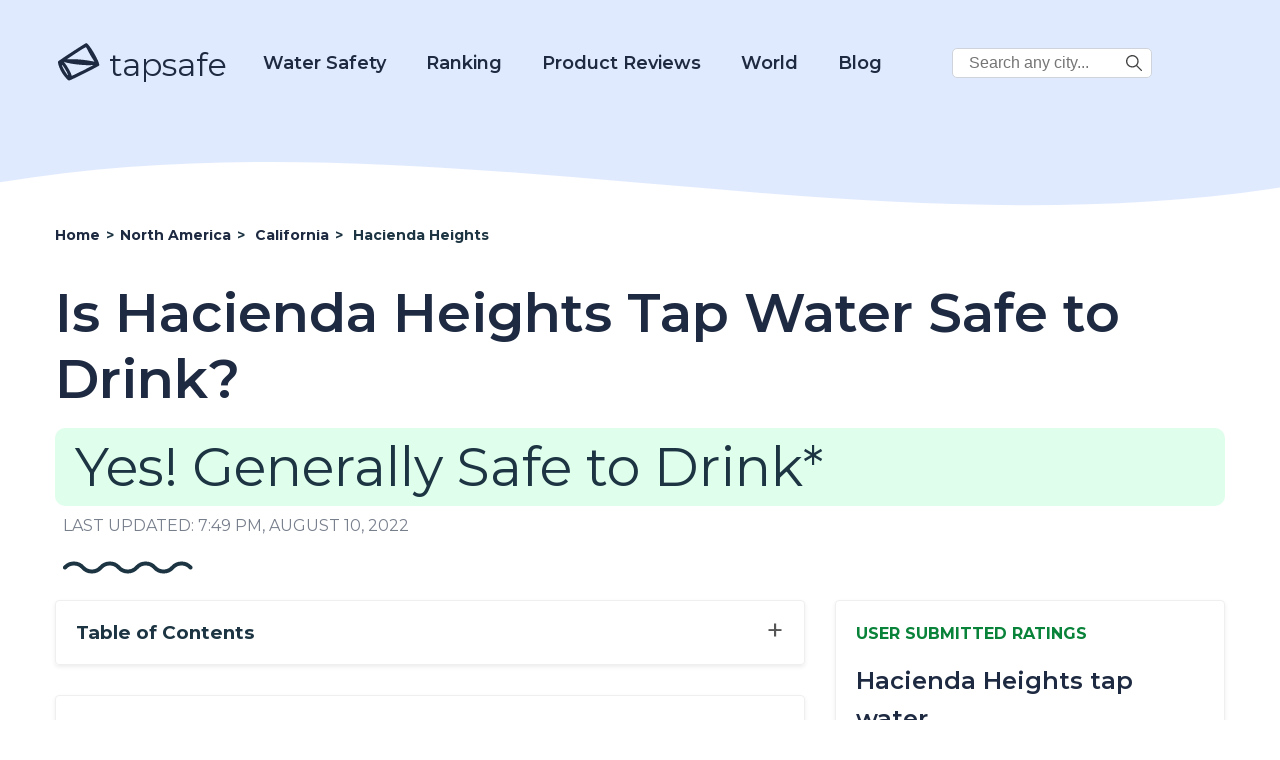

--- FILE ---
content_type: text/html; charset=UTF-8
request_url: https://www.tapsafe.org/is-hacienda-heights-california-tap-water-safe-to-drink/
body_size: 28411
content:
<!DOCTYPE html>
<html lang="en-US" prefix="og: https://ogp.me/ns# fb: https://ogp.me/ns/fb# article: https://ogp.me/ns/article#">

<head>
    <meta charset="UTF-8">
    <meta name="viewport" content="width=device-width, initial-scale=1.0">
    <meta charset="UTF-8">
    <meta name="p:domain_verify" content="688c9e650509c804cc32bbdfaaaeccc0" />

    <title>Updated 2021 - Is Hacienda Heights tap water safe to drink? Hacienda Heights Water Source</title>

            <!-- Global site tag (gtag.js) - Google Analytics -->
        <script async src="https://www.googletagmanager.com/gtag/js?id=UA-185067485-1"></script>
        <script>
            window.dataLayer = window.dataLayer || [];

            function gtag() {
                dataLayer.push(arguments);
            }
            gtag('js', new Date());
            gtag('config', 'UA-185067485-1');
        </script>
        <!-- Google tag (gtag.js) -->
        <script async src="https://www.googletagmanager.com/gtag/js?id=G-2YGRM8GSGJ"></script>
        <script>
          window.dataLayer = window.dataLayer || [];
          function gtag(){dataLayer.push(arguments);}
          gtag('js', new Date());

          gtag('config', 'G-2YGRM8GSGJ');
        </script>
    
    
    <meta name='robots' content='index, follow, max-image-preview:large, max-snippet:-1, max-video-preview:-1' />

	<!-- This site is optimized with the Yoast SEO plugin v16.0.1 - https://yoast.com/wordpress/plugins/seo/ -->
	<meta name="description" content="Is tap water in Hacienda Heights, California, safe to drink?" />
	<link rel="canonical" href="https://d3ikqhs2nhfbyr.cloudfront.net/is-hacienda-heights-california-tap-water-safe-to-drink/" />
	<!-- / Yoast SEO plugin. -->


<link rel='dns-prefetch' href='//scripts.mediavine.com' />
<link rel='dns-prefetch' href='//fonts.googleapis.com' />
<link rel='dns-prefetch' href='//s.w.org' />
		<script type="text/javascript">
			window._wpemojiSettings = {"baseUrl":"https:\/\/s.w.org\/images\/core\/emoji\/13.1.0\/72x72\/","ext":".png","svgUrl":"https:\/\/s.w.org\/images\/core\/emoji\/13.1.0\/svg\/","svgExt":".svg","source":{"concatemoji":"https:\/\/www.tapsafe.org\/wp-includes\/js\/wp-emoji-release.min.js?ver=5.8"}};
			!function(e,a,t){var n,r,o,i=a.createElement("canvas"),p=i.getContext&&i.getContext("2d");function s(e,t){var a=String.fromCharCode;p.clearRect(0,0,i.width,i.height),p.fillText(a.apply(this,e),0,0);e=i.toDataURL();return p.clearRect(0,0,i.width,i.height),p.fillText(a.apply(this,t),0,0),e===i.toDataURL()}function c(e){var t=a.createElement("script");t.src=e,t.defer=t.type="text/javascript",a.getElementsByTagName("head")[0].appendChild(t)}for(o=Array("flag","emoji"),t.supports={everything:!0,everythingExceptFlag:!0},r=0;r<o.length;r++)t.supports[o[r]]=function(e){if(!p||!p.fillText)return!1;switch(p.textBaseline="top",p.font="600 32px Arial",e){case"flag":return s([127987,65039,8205,9895,65039],[127987,65039,8203,9895,65039])?!1:!s([55356,56826,55356,56819],[55356,56826,8203,55356,56819])&&!s([55356,57332,56128,56423,56128,56418,56128,56421,56128,56430,56128,56423,56128,56447],[55356,57332,8203,56128,56423,8203,56128,56418,8203,56128,56421,8203,56128,56430,8203,56128,56423,8203,56128,56447]);case"emoji":return!s([10084,65039,8205,55357,56613],[10084,65039,8203,55357,56613])}return!1}(o[r]),t.supports.everything=t.supports.everything&&t.supports[o[r]],"flag"!==o[r]&&(t.supports.everythingExceptFlag=t.supports.everythingExceptFlag&&t.supports[o[r]]);t.supports.everythingExceptFlag=t.supports.everythingExceptFlag&&!t.supports.flag,t.DOMReady=!1,t.readyCallback=function(){t.DOMReady=!0},t.supports.everything||(n=function(){t.readyCallback()},a.addEventListener?(a.addEventListener("DOMContentLoaded",n,!1),e.addEventListener("load",n,!1)):(e.attachEvent("onload",n),a.attachEvent("onreadystatechange",function(){"complete"===a.readyState&&t.readyCallback()})),(n=t.source||{}).concatemoji?c(n.concatemoji):n.wpemoji&&n.twemoji&&(c(n.twemoji),c(n.wpemoji)))}(window,document,window._wpemojiSettings);
		</script>
		<style type="text/css">
img.wp-smiley,
img.emoji {
	display: inline !important;
	border: none !important;
	box-shadow: none !important;
	height: 1em !important;
	width: 1em !important;
	margin: 0 .07em !important;
	vertical-align: -0.1em !important;
	background: none !important;
	padding: 0 !important;
}
</style>
	<link rel='stylesheet' id='wp-block-library-css'  href='https://www.tapsafe.org/wp-includes/css/dist/block-library/style.min.css?ver=5.8' type='text/css' media='all' />
<link rel='stylesheet' id='tapsafe_faq_block_style-css'  href='https://www.tapsafe.org/wp-content/themes/tapwater/blocks/tapsafe-faq-block/style.css?ver=2022.9.0' type='text/css' media='all' />
<link rel='stylesheet' id='scroll-top-css-css'  href='https://www.tapsafe.org/wp-content/plugins/scroll-top/assets/css/scroll-top.css' type='text/css' media='all' />
<link rel='stylesheet' id='main_style-css'  href='https://www.tapsafe.org/wp-content/themes/tapwater/style.css?ver=2022.9.0' type='text/css' media='all' />
<link rel='stylesheet' id='google_fonts_lato-css'  href='//fonts.googleapis.com/css2?family=Lato%3Awght%40400%3B700&#038;display=swap&#038;ver=5.8' type='text/css' media='all' />
<link rel='stylesheet' id='google_fonts_lora-css'  href='//fonts.googleapis.com/css2?family=Lora%3Awght%40400%3B700&#038;display=swap&#038;ver=5.8' type='text/css' media='all' />
<script type='text/javascript' src='https://www.tapsafe.org/wp-content/themes/tapwater/blocks/tapsafe-faq-block/script.js?ver=2022.9.0' id='tapsafe_faq_block_script-js'></script>
<script type='text/javascript' async="async" data-noptimize="1" data-cfasync="false" src='https://scripts.mediavine.com/tags/tap-safe.js?ver=5.8' id='mv-script-wrapper-js'></script>
<script type='text/javascript' src='https://www.tapsafe.org/wp-includes/js/jquery/jquery.min.js?ver=3.6.0' id='jquery-core-js'></script>
<script type='text/javascript' src='https://www.tapsafe.org/wp-includes/js/jquery/jquery-migrate.min.js?ver=3.3.2' id='jquery-migrate-js'></script>
<link rel="https://api.w.org/" href="https://www.tapsafe.org/wp-json/" /><link rel="alternate" type="application/json" href="https://www.tapsafe.org/wp-json/wp/v2/posts/50522" /><link rel="EditURI" type="application/rsd+xml" title="RSD" href="https://www.tapsafe.org/xmlrpc.php?rsd" />
<link rel="wlwmanifest" type="application/wlwmanifest+xml" href="https://www.tapsafe.org/wp-includes/wlwmanifest.xml" /> 
<meta name="generator" content="WordPress 5.8" />
<link rel="alternate" type="application/json+oembed" href="https://www.tapsafe.org/wp-json/oembed/1.0/embed?url=https%3A%2F%2Fwww.tapsafe.org%2Fis-hacienda-heights-california-tap-water-safe-to-drink%2F" />
<link rel="alternate" type="text/xml+oembed" href="https://www.tapsafe.org/wp-json/oembed/1.0/embed?url=https%3A%2F%2Fwww.tapsafe.org%2Fis-hacienda-heights-california-tap-water-safe-to-drink%2F&#038;format=xml" />
<!-- Scroll Top -->
<style id="scrolltop-custom-style">
		#scrollUp {border-radius:50%;-webkit-border-radius:50%;-moz-border-radius:50%;font-size:25px;opacity:0.7;filter:alpha(opacity=70);bottom:20px;right:20px;color:#000000;background:#0088ff;}
		#scrollUp:hover{opacity:1;filter:alpha(opacity=100);}
		
		</style>
<!-- End Scroll Top - https://wordpress.org/plugins/scroll-top/ -->


<!-- social and search optimization by WPSSO Core v8.25.0 - https://wpsso.com/ -->
<!-- wpsso meta tags begin -->
<meta name="wpsso:mark:begin" content="wpsso meta tags begin"/>
<!-- generator:1 --><meta name="generator" content="WPSSO Core 8.25.0/S"/>
<!-- generator:2 --><meta name="generator" content="WPSSO JSON 4.14.1/S"/>
<link rel="shortlink" href="https://www.tapsafe.org/?p=50522"/>
<meta property="fb:app_id" content="966242223397117"/>
<meta property="og:type" content="article"/>
<meta property="og:url" content="https://www.tapsafe.org/is-hacienda-heights-california-tap-water-safe-to-drink/"/>
<meta property="og:locale" content="en_US"/>
<meta property="og:site_name" content="Tap Safe"/>
<meta property="og:title" content="Is Hacienda Heights Tap Water Safe to Drink?"/>
<meta property="og:description" content="No Description."/>
<meta property="og:updated_time" content="2022-08-10T19:49:42+00:00"/>
<meta property="article:published_time" content="2021-12-30T22:34:49+00:00"/>
<meta property="article:modified_time" content="2022-08-10T19:49:42+00:00"/>
<meta name="twitter:domain" content="www.tapsafe.org"/>
<meta name="twitter:title" content="Is Hacienda Heights Tap Water Safe to Drink?"/>
<meta name="twitter:description" content="No Description."/>
<meta name="twitter:card" content="summary"/>
<script type="application/ld+json">{
    "@context": "https://schema.org",
    "@graph": [
        {
            "@id": "/is-hacienda-heights-california-tap-water-safe-to-drink/#sso/blog.posting",
            "@context": "https://schema.org",
            "@type": "BlogPosting",
            "mainEntityOfPage": "https://www.tapsafe.org/is-hacienda-heights-california-tap-water-safe-to-drink/",
            "url": "https://www.tapsafe.org/is-hacienda-heights-california-tap-water-safe-to-drink/",
            "sameAs": [
                "https://www.tapsafe.org/?p=50522"
            ],
            "name": "Is Hacienda Heights Tap Water Safe to Drink?",
            "description": "No Description.",
            "publisher": [
                {
                    "@id": "#sso/organization/site/org_banner_url"
                }
            ],
            "headline": "Is Hacienda Heights Tap Water Safe to Drink?",
            "copyrightYear": "2021",
            "inLanguage": "en_US",
            "dateCreated": "2021-12-30T22:34:49+00:00",
            "datePublished": "2021-12-30T22:34:49+00:00",
            "dateModified": "2022-08-10T19:49:42+00:00"
        },
        {
            "@id": "#sso/organization/site/org_banner_url",
            "@context": "https://schema.org",
            "@type": "Organization",
            "url": "https://www.tapsafe.org",
            "name": "Tap Safe",
            "description": "Tap Safe provides the most up to date and straight forward answers to your questions about the safety of drinking tap water in the most popular travel destinations.",
            "image": [
                {
                    "@context": "https://schema.org",
                    "@type": "ImageObject",
                    "url": "https://www.tapsafe.org/wp-content/uploads/2019/09/cropped-faucet.png",
                    "width": 248,
                    "height": 248
                }
            ]
        }
    ]
}</script>
<meta name="wpsso:mark:end" content="wpsso meta tags end"/>
<!-- wpsso meta tags end -->
<!-- added on 2026-01-14T14:25:28+00:00 in 0.003627 secs from https://www.tapsafe.org -->

<link rel="icon" href="https://www.tapsafe.org/wp-content/uploads/2020/10/favicon.ico" sizes="32x32" />
<link rel="icon" href="https://www.tapsafe.org/wp-content/uploads/2020/10/favicon.ico" sizes="192x192" />
<link rel="apple-touch-icon" href="https://www.tapsafe.org/wp-content/uploads/2020/10/favicon.ico" />
<meta name="msapplication-TileImage" content="https://www.tapsafe.org/wp-content/uploads/2020/10/favicon.ico" />
		<style type="text/css" id="wp-custom-css">
			/* MV CSS Adjustment */
@media only screen and (max-width: 425px) {
      .entry-content a {
        word-break:break-word;
      }
}  
@media only screen and (max-width: 359px) {
      .layout-row {
          margin-left: unset;
          margin-right: unset;
      }  
      main > .container {
          padding-left: 10px;
          padding-right: 10px;
      }
      .entry-content > .container {
          padding-left: 0px;
          padding-right: 0px;
      }
      .single-post .location-left-col {
          padding-left: 0px !important;
          padding-right: 0px !important;
      }
      .article-subsection {
          padding-left: 9px !important;
          padding-right: 9px !important;
      }

      .location-right-col .article-subsection.open {
          padding-right: 15px !important;
      }
      .schema-faq-answer table {
          margin-left: -15px !important;
      }
      .location-right-col {
          min-width: unset !important;
      }
      ol .mv-ad-box {
          margin-left: -20px !important;
      }
      li  {
          word-wrap:break-word;
      }
}		</style>
		
<script type='text/javascript'>
/* wp247-body-classes Scroll options */
var wp247_body_classes_scroll_options = { general_options : { scroll : '', scroll_top : '', not_scroll : '', not_scroll_top : '', prev_offset : 0 }, pixel_options : { active : 'on', increment : 5, start : 10, limit : 0, type : 'abs', suffix : 'px', do_top : 'on', do_mid : '', do_n : 'on', do_max : '', prev_offset : 0, prev_class : '' }, view_options : { active : 'on', increment : 5, start : 5,  limit : 0, type : 'pct', suffix : 'vh', do_top : '', do_mid : '', do_n : 'on', do_max : '', prev_offset : 0, prev_class : '' }, doc_options : { active : '', increment : 5, start : 0,  limit : 0, type : 'pct', suffix : 'dh', do_top : '', do_mid : '', do_n : '', do_max : '', prev_offset : 0, prev_class : '' }};
</script>
<script type='text/javascript' src='https://www.tapsafe.org/wp-content/plugins/wp247-body-classes/js/wp247-body-classes-scroll-manager.js'></script>

    <link href='//fonts.googleapis.com/css?family=Montserrat:thin,extra-light,light,100,200,300,400,500,600,700,800' rel='stylesheet' type='text/css'>

    <script>
        window.BASE_API_URL = '/wp-content/themes/tapwater/api/';
    </script>
</head>
<body class="post-template-default single single-post postid-50522 single-format-standard" id="bd">
    <div class="wrapper not-fp">

        <div class="mastheader-wrapper">
            <header>
    <div class="header-main">
        <div class="container">
            <a class="brand-name" href="/">
                
        <span class='svg-inherit-color svg svg-scale' style='position: relative; font-size: 46px; right: 0; top: 10px; color: inherit; width: auto;'><?xml version="1.0" standalone="no"?>
<!DOCTYPE svg PUBLIC "-//W3C//DTD SVG 20010904//EN"
 "http://www.w3.org/TR/2001/REC-SVG-20010904/DTD/svg10.dtd">
<svg version="1.0" xmlns="http://www.w3.org/2000/svg" viewBox="0 0 112.000000 103.000000"
 preserveAspectRatio="xMidYMid meet">

<g transform="translate(0.000000,103.000000) scale(0.100000,-0.100000)"
fill="currentColor" stroke="none">
<path d="M415 784 c-181 -119 -333 -222 -338 -228 -18 -27 23 -155 85 -263 46
-81 139 -190 172 -203 16 -6 104 34 379 172 197 98 360 185 363 193 27 68
-252 546 -317 545 -8 0 -162 -98 -344 -216z m395 17 c23 -46 66 -122 96 -169
l55 -85 -33 7 c-172 36 -411 60 -550 54 -47 -1 -84 -1 -81 2 2 3 104 71 226
151 171 113 225 144 234 135 7 -6 31 -49 53 -95z m-423 -300 c139 -25 385 -45
474 -39 38 3 69 4 69 2 0 -9 -512 -264 -520 -259 -5 3 -10 12 -10 20 0 25 -92
197 -140 260 l-48 63 33 -14 c18 -7 82 -22 142 -33z m-163 -100 c49 -73 101
-179 93 -187 -12 -13 -147 212 -147 246 0 19 9 10 54 -59z"/>
</g>
</svg>
</span>
                    tapsafe
            </a>

            <div class="menu hidden" id="menu">
                <div class="mobile-search">
                    
<form role="search" method="get" class="search-form" action="https://www.tapsafe.org/">
    <label>
        <span class="screen-reader-text v-hidden">Search City:</span>
        <input type="search" class="search-field" placeholder="Search any city in the world..." value="" name="s" title="Search City:" />
    </label>

    <button type="submit" class="search-submit">
        
        <span class='svg-inherit-color svg svg-scale' style='position: relative; font-size: 1em; right: 0; top: 0; color: inherit; width: auto;'><?xml version="1.0" encoding="iso-8859-1"?>
<!-- Generator: Adobe Illustrator 19.0.0, SVG Export Plug-In . SVG Version: 6.00 Build 0)  -->
<svg version="1.1" id="Capa_1" xmlns="http://www.w3.org/2000/svg" xmlns:xlink="http://www.w3.org/1999/xlink" x="0px" y="0px"
	 viewBox="0 0 487.95 487.95" xml:space="preserve">
<g>
	<g>
		<path d="M481.8,453l-140-140.1c27.6-33.1,44.2-75.4,44.2-121.6C386,85.9,299.5,0.2,193.1,0.2S0,86,0,191.4s86.5,191.1,192.9,191.1
			c45.2,0,86.8-15.5,119.8-41.4l140.5,140.5c8.2,8.2,20.4,8.2,28.6,0C490,473.4,490,461.2,481.8,453z M41,191.4
			c0-82.8,68.2-150.1,151.9-150.1s151.9,67.3,151.9,150.1s-68.2,150.1-151.9,150.1S41,274.1,41,191.4z"/>
	</g>
</g>
<g>
</g>
<g>
</g>
<g>
</g>
<g>
</g>
<g>
</g>
<g>
</g>
<g>
</g>
<g>
</g>
<g>
</g>
<g>
</g>
<g>
</g>
<g>
</g>
<g>
</g>
<g>
</g>
<g>
</g>
</svg>
</span>
        </button>
</form>                </div>

                <nav class="main-nav">
                    <div class="dropdown-water">
                        <a href="https://www.tapsafe.org/category?category=21">Water Safety</a>
                        <div class="dropdown-water-content">
                            <a href="https://www.tapsafe.org/blog-post/tap-water/"><span>Tap Water</span></a>
                            <a href="https://www.tapsafe.org/best-water-to-drink/"><span>Best Water to Drink</span></a>
                            <a href="https://www.tapsafe.org/safe-drinking-water-act/"><span>Safe Drinking Water Act</span></a>
                        </div>
                    </div>
                    <div class="dropdown-water">
                        <a href="#">Ranking</a>
                        <div class="dropdown-water-content">
                            <a href="https://www.tapsafe.org/best-water-quality-us-cities/"><span>U.S. Cities</span></a>
                            <a href="https://www.tapsafe.org/best-ranked-global-water/"><span>Global Cities</span></a>
                        </div>
                    </div>
                    <div class="dropdown-water">
                        <a href="https://www.tapsafe.org/reviews">Product Reviews</a>
                        <div class="dropdown-water-content">
                                                                                        <a href="https://www.tapsafe.org/reviews/rinnai-ru199in-tankless-hot-water-heater-review"><span>Rinnai RU199iN Tankless Hot Water Heater Review</span></a>
                                                            <a href="https://www.tapsafe.org/reviews/eccotemp-i12-lp-tankless-water-heater-review"><span>Eccotemp i12-LP Tankless Water Heater Review</span></a>
                                                            <a href="https://www.tapsafe.org/reviews/rheem-rtgh-95dvln-9-5-gpm-tankless-hot-water-heater-review"><span>Rheem RTGH-95DVLN 9.5 GPM Tankless Hot Water Heater Review</span></a>
                                                            <a href="https://www.tapsafe.org/reviews/rinnai-v75in-indoor-tankless-hot-water-heater-review"><span>Rinnai V75IN Indoor Tankless Hot Water Heater Review</span></a>
                                                    </div>
                    </div>

                    <div class="dropdown-world">
                        <a href="#">World</a>
                        <div class="dropdown-world-content">
                            <a href="https://www.tapsafe.org/africa/"><span>Africa</span></a>
                            <a href="https://www.tapsafe.org/asia/"><span>Asia</span></a>
                            <a href="https://www.tapsafe.org/europe/"><span>Europe</span></a>
                            <a href="https://www.tapsafe.org/north-america/"><span>North America</span></a>
                            <a href="https://www.tapsafe.org/australia/"><span>Oceania</span></a>
                            <a href="https://www.tapsafe.org/south-america/"><span>South America</span></a>
                            <!--<a href="#" class="menu-dropdown-all">See All</a>-->
                        </div>
                    </div>

                    <div class="dropdown-water">
                        <a href="https://www.tapsafe.org/blog/">Blog</a>
                        <div class="dropdown-water-content">
                                                                                        <a href="https://www.tapsafe.org/blog-post/the-5-most-environmentally-friendly-bottled-waters"><span>The 5 Most Environmentally Friendly Bottled Waters</span></a>
                                                            <a href="https://www.tapsafe.org/blog-post/facts-about-bottled-water"><span>Facts About Bottled Water</span></a>
                                                            <a href="https://www.tapsafe.org/blog-post/evian-water"><span>Evian Water</span></a>
                                                            <a href="https://www.tapsafe.org/blog-post/la-croix-water"><span>La Croix Water</span></a>
                                                    </div>
                    </div>

                    <div class="desktop-corner-search">
                        
<form role="search" method="get" class="search-form" action="https://www.tapsafe.org/">
    <label>
        <span class="screen-reader-text v-hidden">Search City:</span>
        <input type="search" class="search-field" placeholder="Search any city..." value="" name="s" title="Search City:" />
    </label>

    <button type="submit" class="search-submit">
        
        <span class='svg-inherit-color svg svg-scale' style='position: relative; font-size: 1em; right: 0; top: 0; color: inherit; width: auto;'><?xml version="1.0" encoding="iso-8859-1"?>
<!-- Generator: Adobe Illustrator 19.0.0, SVG Export Plug-In . SVG Version: 6.00 Build 0)  -->
<svg version="1.1" id="Capa_1" xmlns="http://www.w3.org/2000/svg" xmlns:xlink="http://www.w3.org/1999/xlink" x="0px" y="0px"
	 viewBox="0 0 487.95 487.95" xml:space="preserve">
<g>
	<g>
		<path d="M481.8,453l-140-140.1c27.6-33.1,44.2-75.4,44.2-121.6C386,85.9,299.5,0.2,193.1,0.2S0,86,0,191.4s86.5,191.1,192.9,191.1
			c45.2,0,86.8-15.5,119.8-41.4l140.5,140.5c8.2,8.2,20.4,8.2,28.6,0C490,473.4,490,461.2,481.8,453z M41,191.4
			c0-82.8,68.2-150.1,151.9-150.1s151.9,67.3,151.9,150.1s-68.2,150.1-151.9,150.1S41,274.1,41,191.4z"/>
	</g>
</g>
<g>
</g>
<g>
</g>
<g>
</g>
<g>
</g>
<g>
</g>
<g>
</g>
<g>
</g>
<g>
</g>
<g>
</g>
<g>
</g>
<g>
</g>
<g>
</g>
<g>
</g>
<g>
</g>
<g>
</g>
</svg>
</span>
        </button>
</form>                    </div>

                </nav>
            </div>

            <span id="toggle-mobile-menu" onclick="javascript:toggleMenu()">
                
        <span class='svg-inherit-color svg svg-scale' style='position: relative; font-size: 24px; right: 0; top: 0; color: inherit; width: auto;'><?xml version="1.0" encoding="iso-8859-1"?>
<!DOCTYPE svg PUBLIC "-//W3C//DTD SVG 1.1//EN" "http://www.w3.org/Graphics/SVG/1.1/DTD/svg11.dtd">
<svg version="1.1" id="Capa_1" xmlns="http://www.w3.org/2000/svg" xmlns:xlink="http://www.w3.org/1999/xlink" x="0px" y="0px" viewBox="0 0 92.833 92.833" 
	 xml:space="preserve">
<g>
	<g>
		<path d="M89.834,1.75H3c-1.654,0-3,1.346-3,3v13.334c0,1.654,1.346,3,3,3h86.833c1.653,0,3-1.346,3-3V4.75
			C92.834,3.096,91.488,1.75,89.834,1.75z"/>
		<path d="M89.834,36.75H3c-1.654,0-3,1.346-3,3v13.334c0,1.654,1.346,3,3,3h86.833c1.653,0,3-1.346,3-3V39.75
			C92.834,38.096,91.488,36.75,89.834,36.75z"/>
		<path d="M89.834,71.75H3c-1.654,0-3,1.346-3,3v13.334c0,1.654,1.346,3,3,3h86.833c1.653,0,3-1.346,3-3V74.75
			C92.834,73.095,91.488,71.75,89.834,71.75z"/>
	</g>
</g>
<g>
</g>
<g>
</g>
<g>
</g>
<g>
</g>
<g>
</g>
<g>
</g>
<g>
</g>
<g>
</g>
<g>
</g>
<g>
</g>
<g>
</g>
<g>
</g>
<g>
</g>
<g>
</g>
<g>
</g>
</svg>
</span>
                </span>
        </div>
    </div>
</header>
            <div class="py-3">
                
        <div ad_banner align='center' class='' style='padding: 10px 0;'>
            
        </div>
                </div>
        </div>

            <!-- START WAVE -->
    <div wavy-wave style="background-color: #fff">
        <div style="position:relative; top: -76px;">
            <div style="color: #fff; height: 0px; background-color: transparent;">
                <svg width="100%" height="100" viewBox="0 0 2500 100" preserveAspectRatio="none" xmlns="http://www.w3.org/2000/svg" stroke="null">
                    <g stroke="null" id="Layer_1">
                        <title stroke="null">Layer 1</title>
                        <path id="svg_1" d="m-14.63397,53.57493c854.00013,-74.87328 1708.00009,74.87328 2562.00005,0l0,134.77189c-853.99996,74.87329 -1707.99992,-74.87327 -2562.00005,0l0,-134.77189z" stroke-width="0" stroke="#000" fill="currentColor" />
                    </g>
                </svg>
            </div>
        </div></div>
<!-- END WAVE -->
        <main>
<div>
    <article id="post-50522" class="">
        <div class="article-top container">
            <ul class="breadcrumbs" itemscope itemtype="https://schema.org/BreadcrumbList">
                <li itemscope
                    itemprop='itemListElement' 
                    itemtype='https://schema.org/ListItem'
                    class=''>
                    
                    
                    <a itemscope itemtype='https://schema.org/WebPage' itemprop='item' itemid='https://www.tapsafe.org' href='https://www.tapsafe.org'>
                        <span itemprop='name'>Home</span>
                    </a>
                
                    <meta itemprop='position' content='1' />
                </li>
            
                <li itemscope
                    itemprop='itemListElement' 
                    itemtype='https://schema.org/ListItem'
                    class='d-none d-lg-flex'>
                    <span class='sep'> &gt; </span>
                    
                    <a itemscope itemtype='https://schema.org/WebPage' itemprop='item' itemid='https://www.tapsafe.org/north-america' href='https://www.tapsafe.org/north-america'>
                        <span itemprop='name'>North America</span>
                    </a>
                
                    <meta itemprop='position' content='2' />
                </li>
            
                <li itemscope
                    itemprop='itemListElement' 
                    itemtype='https://schema.org/ListItem'
                    class=''>
                    <span class='sep'> &gt; </span>
                    
                    <a itemscope itemtype='https://schema.org/WebPage' itemprop='item' itemid='https://www.tapsafe.org/tap-water-safety-in-california' href='https://www.tapsafe.org/tap-water-safety-in-california'>
                        <span itemprop='name'>California</span>
                    </a>
                
                    <meta itemprop='position' content='3' />
                </li>
            
                <li itemscope
                    itemprop='itemListElement' 
                    itemtype='https://schema.org/ListItem'
                    class=''>
                    <span class='sep'> &gt; </span>
                    <span itemprop='name'>Hacienda Heights</span>
                    <meta itemprop='position' content='4' />
                </li>
            </ul>            <header class="entry-header">
                <h1 class="section-title">Is Hacienda Heights Tap Water Safe to Drink?</h1>
                <div>
                    <style>

</style>


        <p class="safe-badge drinkable-badge">
           Yes! Generally Safe to Drink*
        </p>
                    </div>
            </header><!-- .entry-header -->
            <div class="last-modified-at">
                LAST UPDATED: 7:49 pm, August 10, 2022            </div>

            <div class="ms-2 mt-4">
                
        <span class='svg-inherit-color svg' style='position: relative; font-size: 1em; right: 0; top: 0; color: inherit; width: 130px;'><svg viewBox="0 0 130 13" xmlns="http://www.w3.org/2000/svg">

<g fill="none">
<path d="M127.532 6.5V6.5C122.744 1.16181 114.382 1.16181 109.594 6.5V6.5C104.807 11.8382 96.4444 11.8382 91.6567 6.5V6.5C86.8691 1.16181 78.5069 1.16181 73.7192 6.5V6.5C68.9316 11.8382 60.5694 11.8382 55.7817 6.5V6.5C50.9941 1.16181 42.6319 1.16181 37.8442 6.5V6.5C33.0566 11.8382 24.6944 11.8382 19.9067 6.5V6.5C15.1191 1.16181 6.75692 1.16181 1.96924 6.5V6.5" stroke="currentColor" stroke-width="4" stroke-linecap="round"/>
</g>

</svg>
</span>
                </div>
        </div>

        <div class="entry-content">

            <div class="container">
                <div class="layout-row">

                    <div class="location-left-col">
                        <div class="toc">
                            <span class="collapse-section-btn" style="display: none;">&minus;</span>
                            <span class="expand-section-btn">&plus;</span>
                            <h3>Table of Contents</h3>
                            <!-- #TOC_LINKS# -->
                        </div>

                                                    <div class="shadow-box article-subsection auto-generated-content">
                                <h2 class="dynamic-extracted-title"></h2>
                                <div class="expand-button"></div>
                                <div class="subsection-body">
                                    <!-- BEGIN Can You Drink Tap Water in CITYNAME? Section -->
<h2>Can You Drink Tap Water in Hacienda Heights?</h2>

<p>
   
    Yes, Hacienda Heights's tap water is generally considered safe to drink as Hacienda Heights has no active health based violations of the Safe Drinking Water Act (SDWA) that we are aware of.
  

  Other factors such as lead piping in a home, or low levels of pollutants on immunocompromised individuals, should also be considered, however.

  
  To find more recent info we might have, you can check out our <a href="/blog-post/boil-water-alerts/">boil water notice page</a> or the city's water provider website.
  
</p>


<p>
  According the <a href="https://echo.epa.gov/detailed-facility-report?fid=CA1910173&amp;sys=SDWIS">EPA’s ECHO database</a>, 
  from April 30, 2019 to June 30, 2022,
  Hacienda Heights's water utility, Whittier-City, Water Dept, had 

   

  

   

  
    <b>0</b> violations
  


  of the Safe Drinking Water Act.

  For more details on the violations, <a href="#ten-year-history-text">please see our violation history section below</a>.

   

   

  This assessment is based on the Whittier-City, Water Dept water system, other water systems in the city may have different results.
</p>


<p>
  While tap water that meets the EPA health guidelines generally won’t make you sick to your stomach, it can still contain regulated and unregulated contaminants present in trace amounts that could potentially cause health issues over the long-run. These trace contaminants may also impact immunocompromised and vulnerable individuals.
</p>

<p>
  The EPA
  is <a href="https://www.epa.gov/sdwa/drinking-water-regulations-under-development-or-review">reviewing</a> if it’s current regulations around pollutant levels in
  tap water are strict enough, and the health dangers posed by unregulated
  pollutants, like <a href="#pfas">PFAS</a>.
</p>
<!-- END Can You Drink Tap Water in CITYNAME? Section -->


<!-- BEGIN Water Quality Report for CITYNAME Tap Water Section -->
 
<!-- END Water Quality Report for CITYNAME Tap Water Section -->



<!-- BEGIN CITYNAME Tap Water Safe Drinking Water Act Violation History- Prior 10 Years -->
<h2>Hacienda Heights Tap Water Safe Drinking Water Act Violation History - Prior 10 Years</h2><span id="ten-year-history-text"></span>

<p>
  Below is a ten year history of violations for the water system named Whittier-City, Water Dept for Hacienda Heights in California. For more details please see the <a href="#what-do-these-violations-mean">"What do these Violations Mean?"</a> section below.
</p>

 
<!-- END CITYNAME Tap Water Safe Drinking Water Act Violation History - Prior 10 Years -->




<!-- BEGIN How much Lead is in CITYNAME Water? -->

  <h2>Is there Lead in Hacienda Heights Water?</h2>

  <p>
    Based on the EPA’s ECHO Database, 90% of the samples taken from the Hacienda Heights water system, Whittier-City, Water Dept, between sample start date and sample end date, were at or below, 0.0015 mg/L of lead in Hacienda Heights water. This is 10.0% of the 0.015 mg/L action level. This means 10% of the samples taken from Hacienda Heights contained more lead.
  </p>

  <p>
    While Hacienda Heights water testing may have found 0.0015 mg/L of lead in its water, that does not mean your water source has the same amount. The amount of lead in water in a city can vary greatly from neighborhood to neighborhood, or even building to building. Many buildings, particularly older ones, have lead pipes or service lines which can be a source of contamination. To find out if your home has lead, we recommend getting you water tested.
  </p>

  <p>
    No amount of lead in water is healthy, only less dangerous. As lead accumulates in our bodies over time, even exposure to relatively small amounts can have negative health effects. For more information, please check out our <a href="https://www.tapsafe.org/lead-in-drinking-water-faq/">Lead FAQ page</a>.
  </p>

 
<!-- END How much Lead is in CITYNAME Water? -->


<!-- BEGIN Are there PFAS in CITYNAME Tap Water? -->
<h2>Are there PFAS in Hacienda Heights Tap Water?</h2><span id="pfas"></span>

<p>
  Currently, testing tap water for PFAS isn’t mandated on a national level. We do have a <a href="https://media.defense.gov/2020/Mar/17/2002265607/-1/-1/1/SPREADSHEET_OF_INSTALLATIONS_WHERE_DOD_PERFORMING_ASSESSMENT_OF_PFAS_USE_OR_POTENTIAL_RELEASE.PDF">list of military bases</a> where there have been suspected or confirmed leaks. 
  
  
    There appears to be at least one military base - <i>DFSP Norwalk</i> -  near Hacienda Heights with suspected leaks.
   
</p>

<p>
  With many potential sources of PFAS in tap water across the US, the best information we currently have about which cities have PFAS in their water is this <a href="https://www.ewg.org/interactive-maps/pfas_contamination/">ewg</a> map, which you can check to see if Hacienda Heights has been evaluated for yet. 
</p>

<p>
  Our stance is better safe than sorry, and that it makes sense to try to purify the tap water just in case.
</p>
<!-- END Are there PFAS in CITYNAME Tap Water? -->



<!-- BEGIN 10-Year Violation Table -->
 
<!-- END 10-Year Violation Table -->


<!-- BEGIN What do these Violations Mean? -->
<h2>What do these Violations Mean?</h2>
<span id="what-do-these-violations-mean"></span>

<p>
  Safe Drinking Water Act Violations categories split into two groups, health based, and non-health based. Generally, health based violations are more serious, though non-health based violations can also be cause for concern. 
</p>

<h3>
  Health Based Violations
</h3>

<ol>
  <li>
    <b>Maximum contaminant levels (MCLs)</b> - maximum allowed contaminant level was exceeded.
  </li>
  <li>
    <b>Maximum residual disinfectant levels (MRDLs)</b> - maximum allowed disinfectant level was exceeded.

  </li>
  <li>
    <b>Other violations (Other)</b> - the exact required process to reduce the amounts of contaminants in drinking water was not followed.
  </li>
</ol>

<h3>
  Non-Health Based Violations
</h3>

<ol>
  <li>
    <b>Monitoring and reporting violations (MR, MON)</b> - failure to conduct the required regular monitoring of drinking water quality, and/or to submit monitoring results on time.
  </li>
  <li>
    <b>Public notice violations (Other)</b> - failure to immediately alert consumers if there is a serious problem with their drinking water that may pose a risk to public health.
  </li>
  <li>
    <b>Other violations (Other)</b> - miscellaneous violations, such as failure to issue annual consumer confidence reports or maintain required records.
  </li>
</ol>

<h3>SDWA Table Key</h3>

<table>
  <tr>
    <th>Field</th>
    <th>Description</th>
  </tr>
  <tr>
    <td>Compliance Period</td>
    <td>Dates of the compliance period.</td>
  </tr>
  <tr>
    <td>Status</td>
    <td>
      Current status of the violation.
      <ul class="table-cell-details">
        <li>
          Resolved - The violation has at least one resolving enforcement action. In SDWIS, this indicates that either the system has returned to compliance from the violation, the rule that was violated was no longer applicable, or no further action was needed.
        </li>
        <li>
          Archived - The violation is not Resolved, but is more than five years past its compliance period end date. In keeping with the Enforcement Response Policy, the violation no longer contributes to the public water system's overall compliance status. Unresolved violations are also marked as Archived when a system ceases operations (becomes inactive).
        </li>
        <li>
          Addressed - The violation is not Resolved or Archived, and is addressed by one or more formal enforcement actions.
        </li>
        <li>
          Unaddressed - The violation is not Resolved or Archived, and has not been addressed by formal enforcement.
        </li>
      </ul>
      <span class="show-cell-details">show details</span>
    </td>
  </tr>
  <tr>
    <td>Health-Based?</td>
    <td>Whether the violation is health based.</td>
  </tr>
  <tr>
    <td>Category Code</td>
    <td>
      <div>
        The category of violation that is reported.

        <ul class="table-cell-details">
          <li>
            TT - Treatment Technique Violation
          </li>
          <li>
            MRDL - Maximum Residual Disinfectant Level
          </li>
          <li>
            Other - Other Violation
          </li>
          <li>
            MCL - Maximum Contaminant Level Violation
          </li>
          <li>
            MR - Monitoring and Reporting
          </li>
          <li>
            MON - Monitoring Violation
          </li>
          <li>
            RPT - Reporting Violation
          </li>
        </ul>
        <span class="show-cell-details">show details</span>
      </div>
    </td>
  </tr>
  <tr>
    <td>Code</td>
    <td>A full description of violation codes can be accessed in the SDWA_REF_CODE_VALUES (CSV) table.</td>
  </tr>
  <tr>
    <td>Contaminant Code</td>
    <td>A code value that represents a contaminant for which a public water system has incurred a violation of a primary drinking water regulation.</td>
  </tr>
  <tr>
    <td>Rule Code</td>
    <td>
      Code for a National Drinking Water rule.

      <ul class="table-cell-details">
        <li>
          110 - Total Coliform Rule
        </li>
        <li>
          121 - Surface Water Treatment Rule
        </li>
        <li>
          122 - Long Term 1 Enhanced Surface Water Treatment Rule
        </li>
        <li>
          123 - Long Term 2 Enhanced Surface Water Treatment Rule
        </li>
        <li>
          130 - Filter Backwash Rule
        </li>
        <li>
          140 - Ground Water Rule
        </li>
        <li>
          210 - Stage 1 Disinfectants and Disinfection Byproducts Rule
        </li>
        <li>
          220 - Stage 2 Disinfectants and Disinfection Byproducts Rule
        </li>
        <li>
          230 - Total Trihalomethanes
        </li>
        <li>
          310 - Volatile Organic Chemicals
        </li>
        <li>
          331 - Nitrates
        </li>
        <li>
          332 - Arsenic
        </li>
        <li>
          333 - Inorganic Chemicals
        </li>
        <li>
          320 - Synthetic Organic Chemicals
        </li>
        <li>
          340 - Radionuclides
        </li>
        <li>
          350 - Lead and Copper Rule
        </li>
        <li>
          410 - Public Notice Rule
        </li>
        <li>
          420 - Consumer Confidence Rule
        </li>
        <li>
          430 - Miscellaneous
        </li>
        <li>
          500 - Not Regulated
        </li>
        <li>
          111 - Revised Total Coliform Rule
        </li>
      </ul>
      <span class="show-cell-details">show details</span>
    </td>
  </tr>
  <tr>
    <td>Rule Group Code</td>
    <td>
      Code that uniquely identifies a rule group.
      <ul class="table-cell-details">
        <li>120 - Surface Water Treatment Rules</li>
        <li>130 - Filter Backwash Rule</li>
        <li>140 - Groundwater Rule</li>
        <li>210 - Stage 1 Disinfectants and Disinfection Byproducts Rule</li>
        <li>220 - Stage 2 Disinfectants and Disinfection Byproducts Rule</li>
        <li>230 - Total Trihalomethanes</li>
        <li>310 - Volatile Organic Chemicals</li>
        <li>320 - Synthetic Organic Chemicals</li>
        <li>330 - Inorganic Chemicals</li>
        <li>340 - Radionuclides</li>
        <li>350 - Lead and Copper Rule</li>
        <li>400 - Other</li>
        <li>500 - Not Regulated</li>
        <li>110 - Total Coliform Rules</li>
        <li>410 - Public Notice Rule</li>
        <li>420 - Consumer Confidence Rule</li>
        <li>430 - Miscellaneous</li>
      </ul>
      <span class="show-cell-details">show details</span>
    </td>
  </tr>
  <tr>
    <td>Rule Family Code</td>
    <td>
      Code for rule family.
      <ul class="table-cell-details">
        <li>100 - Microbials</li>
        <li>200 - Disinfectants and Disinfection Byproducts Rule</li>
        <li>300 - Chemicals</li>
        <li>400 - Other</li>
        <li>500 - Not Regulated</li>
      </ul>
      <span class="show-cell-details">show details</span>
    </td>
  </tr>
</table>

<br>

<p>
  For more clarification please visit the EPA's <a href="https://echo.epa.gov/help/reports/dfr-data-dictionary#pollutants">data dictionary</a>.
</p>
<!-- END What do these Violations Mean? -->
                                </div>
                            </div>

                                                    

                        
                        
                        
                                                    <div itemscope itemtype="https://schema.org/FAQPage" class="inline-faq-container water-system-contact-faq">
                                <div class="shadow-box article-subsection">
                                    <h2>Hacienda Heights Water - Frequently Asked Questions</h2>
                                    <div class="expand-button"></div>
                                    <div class="subsection-body">
                                        

                                        
<div
  class="schema-faq-item open"
  itemscope=""
  itemprop="mainEntity"
  itemtype="https://schema.org/Question"
> 
  <div
    id="how-do-i-contact-customer-service"
    itemprop="name"
    class="schema-faq-question"
  >
    <strong>HOW DO I CONTACT HACIENDA HEIGHTS CUSTOMER SERVICE?</strong>
  </div>
  <div class="arrow arrow-up"></div>
  <div class="arrow arrow-down"></div>
  <div
    itemscope=""
    itemprop="acceptedAnswer"
    itemtype="https://schema.org/Answer"
  >
    <div itemprop="text" class="schema-faq-answer">
      To contact customer service for the Hacienda Heights water provider, Whittier-City, Water Dept, please use the information below.

      <table>
        
        <tr>
          <td>By Phone:</td>
          <td>562-567-9566</td>
        </tr>
          
        <tr>
          <td>By Email:</td>
          <td>rcordero@cityofwhittier.org</td>
        </tr>
         
        <tr>
          <td>By Mail:</td>
          <td>13230 Penn Street<br />WHITTIER, CA, 90602</td>
        </tr>
        
      </table>
    </div>
  </div>
</div>
 
<div
  class="schema-faq-item open"
  itemscope=""
  itemprop="mainEntity"
  itemtype="https://schema.org/Question"
>
  <div
    id="how-to-pay-water-bill"
    itemprop="name"
    class="schema-faq-question"
  >
    <strong>HOW TO PAY BILL FOR WHITTIER-CITY, WATER DEPT</strong>
  </div>
  <div class="arrow arrow-up"></div>
  <div class="arrow arrow-down"></div>
  <div
    itemscope=""
    itemprop="acceptedAnswer"
    itemtype="https://schema.org/Answer"
  >
    <div itemprop="text" class="schema-faq-answer">
      
      <div><b> Already have an account?</b></div>
      <p>
        Existing customers can login to their Whittier-City, Water Dept
        account <a rel="noopener noreferrer" href="https://www.cityofwhittier.org/services/online-services/online-payments/water-bills" target="_blank">to pay their Hacienda Heights water bill by clicking here</a>.
      </p>
       
      <div><b>Want to create a new account?</b></div>
      <p>
        If you want to pay your Whittier-City, Water Dept bill online and
        haven't made an account yet, you can create an account online. Please
         <a rel="noopener noreferrer" href="https://www.cityofwhittier.org/services/online-services/online-payments/water-bills" target="_blank">click here to create
          your account to pay your Hacienda Heights water bill</a>.
      </p>
       
      <div><b>Want to pay without an account?</b></div>
      <p>
        If you don't want to make an account, or can't remember your account,
        you can make a one-time payment towards your Hacienda Heights water bill
        without creating an account using a one time payment portal with your
        account number and credit or debit card. 
        <a rel="noopener noreferrer" href="https://www.calwater.com/customercare/payment-options/" target="_blank">Click here to make a
          one time payment.</a> 
      </p>
      
    </div>
  </div>
</div>
 
<div
  class="schema-faq-item open"
  itemscope=""
  itemprop="mainEntity"
  itemtype="https://schema.org/Question"
>
  <div
    id="how-to-start-and-stop-water-service"
    itemprop="name"
    class="schema-faq-question"
  >
    <strong>HOW TO START & STOP HACIENDA HEIGHTS WATER SERVICE</strong>
  </div>
  <div class="arrow arrow-up"></div>
  <div class="arrow arrow-down"></div>
  <div
    itemscope=""
    itemprop="acceptedAnswer"
    itemtype="https://schema.org/Answer"
  >
    <div itemprop="text" class="schema-faq-answer">
      
      <div><b>Starting Your Service</b></div>
      <p>
        Moving to a new house or apartment in Hacienda Heights means you will
        often need to put the water in your name with Whittier-City, Water Dept. In order to put the water in your name,
        please click the link to the start service form below. Start service
        requests for water bills typically take two business days.
      </p>
      <p>
        <a rel="noopener noreferrer" href="https://www.cityofwhittier.org/government/public-works/water" target="_blank">Start Service Form</a>
      </p>
       
      <div><b>Want to create a new account?</b></div>
      <p>
        Leaving your house or apartment in Hacienda Heights means you will likely
        need to take your name off of the water bill with Whittier-City, Water Dept. In order to take your name off the water
        bill, please click the link to the stop service form below. Stop service
        for water bills requests typically take two business days.
      </p>
      <p>
        <a rel="noopener noreferrer" href="https://www.cityofwhittier.org/government/public-works/water" target="_blank">Stop Service Form</a>
      </p>
      
    </div>
  </div>
</div>

                                    </div>
                                </div>
                            </div>
                                                    
                    </div>

                    <!-- BEGIN RIGHT COLUMN -->
                    <div class="location-right-col">
                        
                        

                        

                        <style>
    .water-quality-graph li {
        display: flex;
        flex-direction: column;
    }

    .water-quality-graph__container,
    .water-quality-graph__bar {
        box-shadow: 0px 2px 12px 0px rgba(23, 29, 41, 0.12);
        border-radius: 6px;
        height: 22px;
    }

    .water-quality-graph__bar {
        display: block;
        position: relative;
    }

    .water-quality-graph__container {
        background-color: #dadada;
    }

    .water-quality-graph__title {
        color: #1e2a41;
        font-size: 18px;
    }

    .water-quality-loc-label {
        color: #1e2a41;
        font-size: 24px;
        font-weight: 600;
    }

    .water-quality-graph__bar-tooltip {
        opacity: 0;
        transition: opacity 0.14s linear;
        color: #1d3543;
        background: #fff;
        font-weight: 700;
        padding: 10px 18px;
        position: absolute;
        top: -45px;
        right: -80px;
        box-shadow: 0px 8px 16px 0px rgba(0, 0, 0, 0.2);
    }

    .water-quality-graph__container:hover .water-quality-graph__bar-tooltip {
        opacity: 1;
    }

    .water-quality-graph {
        padding-bottom: 30px;
    }
</style>


<div class="shadow-box article-subsection">

    <h3 class="location-sidebar-header">
        USER SUBMITTED RATINGS
    </h3>

    <div class="water-quality-loc-label">
        Hacienda Heights tap water
    </div>

    <div class="expand-button"></div>

    <div class="subsection-body">
        <div class="water-quality-graph">
            <ul>
                <li class="my-4">
                    <span class="water-quality-graph__title">Drinking Water Pollution and Inaccessibility</span>
                    <span class="water-quality-graph__container">
                        <span class="water-quality-graph__bar inv" data-size="30">
                            <span class="water-quality-graph__bar-tooltip">30% Low</span>
                        </span>
                    </span>
                </li>
                <li class="my-4">
                    <span class="water-quality-graph__title">Water Pollution</span>
                    <span class="water-quality-graph__container">
                        <span class="water-quality-graph__bar inv" data-size="40">
                            <span class="water-quality-graph__bar-tooltip">40% Moderate</span>
                        </span>
                    </span>
                </li>
                <li class="my-4">
                    <span class="water-quality-graph__title">Drinking Water Quality and Accessibility</span>
                    <span class="water-quality-graph__container">
                        <span class="water-quality-graph__bar" data-size="70">
                            <span class="water-quality-graph__bar-tooltip">70% High</span>
                        </span>
                    </span>
                </li>
                <li>
                    <span class="water-quality-graph__title">Water Quality</span>
                    <span class="water-quality-graph__container">
                        <span class="water-quality-graph__bar" data-size="60">
                            <span class="water-quality-graph__bar-tooltip">60% High</span>
                        </span>
                    </span>
                </li>
            </ul>
        </div>
        <p>The above data is comprised of subjective, user submitted opinions about the water quality and pollution in Hacienda Heights, measured on a scale from 0% (lowest) to 100% (highest).</p>
        <script>
            (function($) {
                $(document).ready(function() {
                    $('.water-quality-graph__bar').each(function() {
                        var $bar = $(this),
                            size = $bar.data('size');
                        $bar.width(size + '%').css("background-color", '#1E2A41')
                    });
                });
                $(document).ready(function() {
                    $('.water-quality-graph__bar.inv').each(function() {
                        var $bar = $(this),
                            size = $bar.data('size');
                        $bar.width(size + '%').css("background-color", '#1E2A41')
                    });
                });

            })(jQuery)
        </script>
    </div>
</div>
                        
<div class="shadow-box article-subsection">
    <h3 class="location-sidebar-header"> Related FAQS</h3>
    <div class="subsection-body">

        
        <ul style="list-style-type: disc; padding-left: 24px;">
                            <li style="padding-bottom: 5px">
                    <a href="https://www.tapsafe.org/best-water-to-drink">
                        Best Water to Drink                    </a>
                </li>
                            <li style="padding-bottom: 5px">
                    <a href="https://www.tapsafe.org/lead-in-drinking-water-faq">
                        Lead in Drinking Water                    </a>
                </li>
                            <li style="padding-bottom: 5px">
                    <a href="https://www.tapsafe.org/pfas-in-drinking-water">
                        PFAS in Drinking Water                    </a>
                </li>
                            <li style="padding-bottom: 5px">
                    <a href="https://www.tapsafe.org/nitrates-in-drinking-water">
                        Nitrates in Drinking Water                    </a>
                </li>
                            <li style="padding-bottom: 5px">
                    <a href="https://www.tapsafe.org/bacteria-in-drinking-water">
                        Bacteria in Drinking Water                    </a>
                </li>
                            <li style="padding-bottom: 5px">
                    <a href="https://www.tapsafe.org/best-water-dispensers">
                        Best Water Dispensers                    </a>
                </li>
                    </ul>
    </div>
</div>
                        
                        
<style>
    .tweet-item {
        padding: 15px 0;
        border-bottom: 1px solid #e7e7e7;
        display: flex;
    }

    .tweet-item:last-of-type {
        border-bottom: none;
    }

    .profile-img {
        margin-right: 10px;
    }

    .profile-img img {
        border-radius: 10px;
    }

    .item a {
        color: #1264a3;
    }

    .item-heading {
        margin-bottom: 5px;
    }

    .heading-secondary {
        color: rgb(83, 100, 113);
        font-size: 0.9em;
    }
</style>


<script>
    window.onload = function() {
        jQuery.get(BASE_API_URL + "water_system_tweets.php?post_id=50522&limit=10", function(data) {
            var html = `
                <div class="shadow-box article-subsection">
                    <h3 class="location-sidebar-header">Latest Tweets</h3>
                    <div class="subsection-body">
            `;

            if (data.length === 0) {
                return;
            }

            for (var tweet of data.items) {
                var text = linkify(tweet.text);
                var profile_image_url = tweet.profile_image_url;
                var created_at = new Date(tweet.created_at);
                var year = created_at.getFullYear();
                var month = (1 + created_at.getMonth()).toString();
                var day = created_at.getDate().toString();

                var tweetHtml = `
                <div class="tweet-item">
                    <div class="profile-img">
                        <img src="${profile_image_url}">
                    </div>
                    <div>
                        <div class="item-heading">
                            <span class="heading-secondary">${month + '/' + day + '/' + year}</span>
                        </div>
                        <div class="item-content">
                            ${text}
                        </div>
                    </div>
                </div>
            `

                html += tweetHtml;
            }

            html += '</div></div>';
            jQuery('#water-system-tweets-feed').html(html);
        });
    };
</script>


<div id="water-system-tweets-feed">

</div>
                    </div>
                    <!-- END RIGHT COLUMN -->
                </div>
            </div>

            <div class="container">

                <!-- START: Consumer confidence report (if available) -->
                                <!-- END: Consumer confidence report (if available) -->

                

                <div class="shadow-box article-subsection">
                    <div class="expand-button"></div>
                    <h3>Reminder</h3>
                    <div class="subsection-body">
                        <p>Always take extra precautions, the water may be safe to drink when it leaves the sewage treatment plant but it may pick up pollutants during its way to your tap. We advise that you ask locals or hotel staff about the water quality. Also, note that different cities have different water mineral contents.</p>
                    </div>
                </div>

                

                <div class="shadow-box article-subsection">
    <div class="expand-button"></div>
    <h2 class="section-title">Sources and Resources</h2>
    <div class="subsection-body">
        <section class="resources">
                            <div class="city-page-citations-section">
                    <h3>Sources Cited</h3>

                                                                    <div itemprop="citation" itemscope itemtype="http://schema.org/Article" class="cited-link">
                            <cite itemprop="name">
                                <a itemprop="url" target="_blank" rel="dofollow" href="https://echo.epa.gov/detailed-facility-report?fid=CA1910173&sys=SDWIS">
                                    echo.epa.gov/detailed-facility-report?fid=CA1910173&sys=SDWIS                                </a>
                            </cite>
                        </div>
                                                                    <div itemprop="citation" itemscope itemtype="http://schema.org/Article" class="cited-link">
                            <cite itemprop="name">
                                <a itemprop="url" target="_blank" rel="dofollow" href="https://www.epa.gov/sdwa/drinking-water-regulations-under-development-or-review">
                                    epa.gov/sdwa/drinking-water-regulations-under-development-or-review                                </a>
                            </cite>
                        </div>
                                                                    <div itemprop="citation" itemscope itemtype="http://schema.org/Article" class="cited-link">
                            <cite itemprop="name">
                                <a itemprop="url" target="_blank" rel="dofollow" href="https://media.defense.gov/2020/Mar/17/2002265607/-1/-1/1/SPREADSHEET_OF_INSTALLATIONS_WHERE_DOD_PERFORMING_ASSESSMENT_OF_PFAS_USE_OR_POTENTIAL_RELEASE.PDF">
                                    media.defense.gov/2020/Mar/17/2002265607/-1/-1/1/SPREADSHEET_OF_INSTALLATIONS_WHERE_DOD_PERFORMING_ASSESSMENT_OF_PFAS_USE_OR_POTENTIAL_RELEASE.PDF                                </a>
                            </cite>
                        </div>
                                                                    <div itemprop="citation" itemscope itemtype="http://schema.org/Article" class="cited-link">
                            <cite itemprop="name">
                                <a itemprop="url" target="_blank" rel="nofollow" href="https://www.ewg.org/interactive-maps/pfas_contamination/">
                                    ewg.org/interactive-maps/pfas_contamination/                                </a>
                            </cite>
                        </div>
                                                                    <div itemprop="citation" itemscope itemtype="http://schema.org/Article" class="cited-link">
                            <cite itemprop="name">
                                <a itemprop="url" target="_blank" rel="dofollow" href="https://echo.epa.gov/help/reports/dfr-data-dictionary#pollutants">
                                    echo.epa.gov/help/reports/dfr-data-dictionary#pollutants                                </a>
                            </cite>
                        </div>
                                    </div>
            
            
        </section>
    </div>
</div>
                
                            </div>

            <!-- START: Ad in blue wave -->
                <!-- START WAVE -->
    <div wavy-wave style="background-color: #E0EAFE; margin-top: 76px;">
        <div style="position:relative; top: -76px;">
            <div style="color: #E0EAFE; height: 76px; background-color: #fff;">
                <svg width="100%" height="100" viewBox="0 0 2500 100" preserveAspectRatio="none" xmlns="http://www.w3.org/2000/svg" stroke="null">
                    <g stroke="null" id="Layer_1">
                        <title stroke="null">Layer 1</title>
                        <path id="svg_1" d="m-14.63397,53.57493c854.00013,-74.87328 1708.00009,74.87328 2562.00005,0l0,134.77189c-853.99996,74.87329 -1707.99992,-74.87327 -2562.00005,0l0,-134.77189z" stroke-width="0" stroke="#000" fill="currentColor" />
                    </g>
                </svg>
            </div>            <div class="py-4">
                            </div>
            </div></div>
<!-- END WAVE -->            <!-- END: Ad in blue wave -->


            <!-- START: Related locations in big white wave-->
                <!-- START WAVE -->
    <div wavy-wave style="background-color: #fff">
        <div style="position:relative; top: -76px;">
            <div style="color: #fff; height: 76px; background-color: #E0EAFE;">
                <svg width="100%" height="100" viewBox="0 0 2500 100" preserveAspectRatio="none" xmlns="http://www.w3.org/2000/svg" stroke="null">
                    <g stroke="null" id="Layer_1">
                        <title stroke="null">Layer 1</title>
                        <path id="svg_1" d="m-14.63397,53.57493c854.00013,-74.87328 1708.00009,74.87328 2562.00005,0l0,134.77189c-853.99996,74.87329 -1707.99992,-74.87327 -2562.00005,0l0,-134.77189z" stroke-width="0" stroke="#000" fill="currentColor" />
                    </g>
                </svg>
            </div>            <div class="container">
                <div class="related-locations-box">
    <h3>Check tap water safety for nearby destinations</h3>
    <div class="subsection-body">
        <ul class="country-list">
            <li class='country-list-item'><a rel='dofollow' href='/is-la-puente-california-tap-water-safe-to-drink'>La Puente</a></li><li class='country-list-item'><a rel='dofollow' href='/is-la-habra-heights-california-tap-water-safe-to-drink'>La Habra Heights</a></li><li class='country-list-item'><a rel='dofollow' href='/is-avocado-heights-california-tap-water-safe-to-drink'>Avocado Heights</a></li><li class='country-list-item'><a rel='dofollow' href='/is-west-puente-valley-california-tap-water-safe-to-drink'>West Puente Valley</a></li><li class='country-list-item'><a rel='dofollow' href='/is-whittier-tap-water-safe-to-drink'>Whittier</a></li><li class='country-list-item'><a rel='dofollow' href='/is-valinda-california-tap-water-safe-to-drink'>Valinda</a></li><li class='country-list-item'><a rel='dofollow' href='/is-south-san-jose-hills-california-tap-water-safe-to-drink'>South San Jose Hills</a></li><li class='country-list-item'><a rel='dofollow' href='/is-la-habra-tap-water-safe-to-drink'>La Habra</a></li><li class='country-list-item'><a rel='dofollow' href='/is-rowland-heights-california-tap-water-safe-to-drink'>Rowland Heights</a></li><li class='country-list-item'><a rel='dofollow' href='/is-east-whittier-california-tap-water-safe-to-drink'>East Whittier</a></li><li class='country-list-item'><a rel='dofollow' href='/is-west-covina-california-tap-water-safe-to-drink'>West Covina</a></li><li class='country-list-item'><a rel='dofollow' href='/is-south-whittier-california-tap-water-safe-to-drink'>South Whittier</a></li><li class='country-list-item'><a rel='dofollow' href='/is-south-el-monte-california-tap-water-safe-to-drink'>South El Monte</a></li><li class='country-list-item'><a rel='dofollow' href='/is-west-whittier-los-nietos-california-tap-water-safe-to-drink'>West Whittier-Los Nietos</a></li><li class='country-list-item'><a rel='dofollow' href='/is-baldwin-park-california-tap-water-safe-to-drink'>Baldwin Park</a></li><li class='country-list-item'><a rel='dofollow' href='/is-el-monte-tap-water-safe-to-drink'>El Monte</a></li><li class='country-list-item'><a rel='dofollow' href='/is-pico-rivera-tap-water-safe-to-drink'>Pico Rivera</a></li><li class='country-list-item'><a rel='dofollow' href='/is-la-mirada-california-tap-water-safe-to-drink'>La Mirada</a></li><li class='country-list-item'><a rel='dofollow' href='/is-santa-fe-springs-tap-water-safe-to-drink'>Santa Fe Springs</a></li><li class='country-list-item'><a rel='dofollow' href='/is-brea-tap-water-safe-to-drink'>Brea</a></li><li class='country-list-item'><a rel='dofollow' href='/is-vincent-california-tap-water-safe-to-drink'>Vincent</a></li><li class='country-list-item'><a rel='dofollow' href='/is-covina-tap-water-safe-to-drink'>Covina</a></li><li class='country-list-item'><a rel='dofollow' href='/is-walnut-creek-tap-water-safe-to-drink'>Walnut</a></li><li class='country-list-item'><a rel='dofollow' href='/is-norwalk-tap-water-safe-to-drink'>Norwalk</a></li><li class='country-list-item'><a rel='dofollow' href='/is-rosemead-california-tap-water-safe-to-drink'>Rosemead</a></li><li class='country-list-item'><a rel='dofollow' href='/is-south-san-gabriel-tap-water-safe-to-drink'>South San Gabriel</a></li><li class='country-list-item'><a rel='dofollow' href='/is-montebello-tap-water-safe-to-drink'>Montebello</a></li><li class='country-list-item'><a rel='dofollow' href='/is-mayflower-village-california-tap-water-safe-to-drink'>Mayflower Village</a></li><li class='country-list-item'><a rel='dofollow' href='/is-temple-city-california-tap-water-safe-to-drink'>Temple City</a></li><li class='country-list-item'><a rel='dofollow' href='/is-south-monrovia-island-california-tap-water-safe-to-drink'>South Monrovia Island</a></li><li class='country-list-item'><a rel='dofollow' href='/is-diamond-bar-california-tap-water-safe-to-drink'>Diamond Bar</a></li><li class='country-list-item'><a rel='dofollow' href='/is-fullerton-tap-water-safe-to-drink'>Fullerton</a></li><li class='country-list-item'><a rel='dofollow' href='/is-buena-park-tap-water-safe-to-drink'>Buena Park</a></li><li class='country-list-item'><a rel='dofollow' href='/is-citrus-california-tap-water-safe-to-drink'>Citrus</a></li><li class='country-list-item'><a rel='dofollow' href='/is-downey-tap-water-safe-to-drink'>Downey</a></li><li class='country-list-item'><a rel='dofollow' href='/is-monterey-park-tap-water-safe-to-drink'>Monterey Park</a></li><li class='country-list-item'><a rel='dofollow' href='/is-duarte-tap-water-safe-to-drink'>Duarte</a></li><li class='country-list-item'><a rel='dofollow' href='/is-charter-oak-california-tap-water-safe-to-drink'>Charter Oak</a></li><li class='country-list-item'><a rel='dofollow' href='/is-san-gabriel-california-tap-water-safe-to-drink'>San Gabriel</a></li><li class='country-list-item'><a rel='dofollow' href='/is-azusa-tap-water-safe-to-drink'>Azusa</a></li><li class='country-list-item'><a rel='dofollow' href='/is-commerce-california-tap-water-safe-to-drink'>Commerce</a></li><li class='country-list-item'><a rel='dofollow' href='/is-bell-gardens-tap-water-safe-to-drink'>Bell Gardens</a></li><li class='country-list-item'><a rel='dofollow' href='/is-arcadia-tap-water-safe-to-drink'>Arcadia</a></li><li class='country-list-item'><a rel='dofollow' href='/is-south-arcadia-tap-water-safe-to-drink'>South Arcadia</a></li><li class='country-list-item'><a rel='dofollow' href='/is-placentia-california-tap-water-safe-to-drink'>Placentia</a></li><li class='country-list-item'><a rel='dofollow' href='/is-cerritos-california-tap-water-safe-to-drink'>Cerritos</a></li><li class='country-list-item'><a rel='dofollow' href='/is-east-san-gabriel-california-tap-water-safe-to-drink'>East San Gabriel</a></li><li class='country-list-item'><a rel='dofollow' href='/is-monrovia-ca-tap-water-safe-to-drink'>Monrovia</a></li><li class='country-list-item'><a rel='dofollow' href='/is-la-palma-california-tap-water-safe-to-drink'>La Palma</a></li><li class='country-list-item'><a rel='dofollow' href='/is-alhambra-tap-water-safe-to-drink'>Alhambra</a></li>        </ul>
    </div>
</div>                

                <div class="related-locations-box">
    <h3>
        Check tap water safety for other cities in
        <a rel="dofollow" href="https://www.tapsafe.org/">California</a>
    </h3>
    <div class="subsection-body">
        <ul class="country-list">
            <li title='12750807' class='country-list-item'><a rel='dofollow' href='/los-angeles-tap-water'>Los Angeles</a></li><li title='12750807' class='country-list-item'><a rel='dofollow' href='/is-los-angeles-county-tap-water-safe-to-drink'>Los Angeles County</a></li><li title='3592294' class='country-list-item'><a rel='dofollow' href='/is-san-francisco-tap-water-safe-to-drink'>San Francisco</a></li><li title='3220118' class='country-list-item'><a rel='dofollow' href='/is-san-diego-tap-water-safe-to-drink'>San Diego</a></li><li title='2107852' class='country-list-item'><a rel='dofollow' href='/is-riverside-county-tap-water-safe-to-drink'>Riverside County</a></li><li title='1898019' class='country-list-item'><a rel='dofollow' href='/is-sacramento-tap-water-safe-to-drink'>Sacramento</a></li><li title='1898019' class='country-list-item'><a rel='dofollow' href='/is-sacramento-county-tap-water-safe-to-drink'>Sacramento County</a></li><li title='1798103' class='country-list-item'><a rel='dofollow' href='/is-san-jose-tap-water-safe-to-drink'>San Jose</a></li><li title='703498' class='country-list-item'><a rel='dofollow' href='/is-fresno-tap-water-safe-to-drink'>Fresno</a></li><li title='590249' class='country-list-item'><a rel='dofollow' href='/is-mission-viejo-tap-water-safe-to-drink'>Mission Viejo</a></li><li title='579295' class='country-list-item'><a rel='dofollow' href='/is-bakersfield-tap-water-safe-to-drink'>Bakersfield</a></li><li title='496046' class='country-list-item'><a rel='dofollow' href='/is-murrieta-tap-water-safe-to-drink'>Murrieta</a></li><li title='462628' class='country-list-item'><a rel='dofollow' href='/is-long-beach-tap-water-safe-to-drink'>Long Beach</a></li><li title='433031' class='country-list-item'><a rel='dofollow' href='/is-oakland-tap-water-safe-to-drink'>Oakland</a></li><li title='417059' class='country-list-item'><a rel='dofollow' href='/is-indio-tap-water-safe-to-drink'>Indio</a></li><li title='397264' class='country-list-item'><a rel='dofollow' href='/is-stockton-tap-water-safe-to-drink'>Stockton</a></li><li title='387647' class='country-list-item'><a rel='dofollow' href='/is-oxnard-tap-water-safe-to-drink'>Oxnard</a></li><li title='383134' class='country-list-item'><a rel='dofollow' href='/is-modesto-tap-water-safe-to-drink'>Modesto</a></li><li title='350365' class='country-list-item'><a rel='dofollow' href='/is-anaheim-tap-water-safe-to-drink'>Anaheim</a></li><li title='346789' class='country-list-item'><a rel='dofollow' href='/is-victorville-tap-water-safe-to-drink'>Victorville</a></li><li title='343304' class='country-list-item'><a rel='dofollow' href='/is-lancaster-tap-water-safe-to-drink'>Lancaster</a></li><li title='332318' class='country-list-item'><a rel='dofollow' href='/is-santa-ana-tap-water-safe-to-drink'>Santa Ana</a></li><li title='326000' class='country-list-item'><a rel='dofollow' href='/is-riverside-tap-water-safe-to-drink'>Riverside</a></li><li title='324634' class='country-list-item'><a rel='dofollow' href='/is-santa-rosa-ca-tap-water-safe-to-drink'>Santa Rosa</a></li><li title='312446' class='country-list-item'><a rel='dofollow' href='/is-santa-clarita-tap-water-safe-to-drink'>Santa Clarita</a></li><li title='302419' class='country-list-item'><a rel='dofollow' href='/is-antioch-tap-water-safe-to-drink'>Antioch</a></li><li title='287401' class='country-list-item'><a rel='dofollow' href='/is-irvine-tap-water-safe-to-drink'>Irvine</a></li><li title='274492' class='country-list-item'><a rel='dofollow' href='/is-chula-vista-tap-water-safe-to-drink'>Chula Vista</a></li><li title='241110' class='country-list-item'><a rel='dofollow' href='/is-fremont-tap-water-safe-to-drink'>City of Fremont</a></li><li title='237386' class='country-list-item'><a rel='dofollow' href='/is-visalia-tap-water-safe-to-drink'>Visalia</a></li><li title='215784' class='country-list-item'><a rel='dofollow' href='/is-san-bernardino-tap-water-safe-to-drink'>San Bernardino</a></li><li title='215784' class='country-list-item'><a rel='dofollow' href='/is-san-bernardino-county-tap-water-safe-to-drink'>San Bernardino County</a></li><li title='215029' class='country-list-item'><a rel='dofollow' href='/is-thousand-oaks-tap-water-safe-to-drink'>Thousand Oaks</a></li><li title='214547' class='country-list-item'><a rel='dofollow' href='/is-fontana-tap-water-safe-to-drink'>Fontana</a></li><li title='213055' class='country-list-item'><a rel='dofollow' href='/is-moreno-valley-tap-water-safe-to-drink'>Moreno Valley</a></li><li title='202401' class='country-list-item'><a rel='dofollow' href='/is-santa-barbara-county-tap-water-safe-to-drink'>Santa Barbara County</a></li><li title='199303' class='country-list-item'><a rel='dofollow' href='/is-glendale-tap-water-safe-to-drink'>Glendale</a></li><li title='199223' class='country-list-item'><a rel='dofollow' href='/is-huntington-beach-tap-water-safe-to-drink'>Huntington Beach</a></li><li title='190972' class='country-list-item'><a rel='dofollow' href='/is-salinas-ca-tap-water-safe-to-drink'>Salinas</a></li><li title='185010' class='country-list-item'><a rel='dofollow' href='/is-ontario-tap-water-safe-to-drink'>Ontario</a></li><li title='177603' class='country-list-item'><a rel='dofollow' href='/is-rancho-cucamonga-tap-water-safe-to-drink'>Rancho Cucamonga</a></li><li title='177253' class='country-list-item'><a rel='dofollow' href='/is-hemet-tap-water-safe-to-drink'>Hemet</a></li><li title='176428' class='country-list-item'><a rel='dofollow' href='/is-santa-cruz-tap-water-safe-to-drink'>Santa Cruz</a></li><li title='176428' class='country-list-item'><a rel='dofollow' href='/is-santa-cruz-county-tap-water-safe-to-drink'>Santa Cruz County</a></li><li title='175742' class='country-list-item'><a rel='dofollow' href='/is-oceanside-tap-water-safe-to-drink'>Oceanside</a></li><li title='174775' class='country-list-item'><a rel='dofollow' href='/is-elk-grove-tap-water-safe-to-drink'>Elk Grove</a></li><li title='173256' class='country-list-item'><a rel='dofollow' href='/is-vallejo-tap-water-safe-to-drink'>Vallejo</a></li><li title='171644' class='country-list-item'><a rel='dofollow' href='/is-garden-grove-tap-water-safe-to-drink'>Garden Grove</a></li><li title='169868' class='country-list-item'><a rel='dofollow' href='/is-corona-tap-water-safe-to-drink'>Corona</a></li><li title='159203' class='country-list-item'><a rel='dofollow' href='/is-hayward-tap-water-safe-to-drink'>Hayward</a></li>        </ul>
    </div>
</div><div class="related-locations-box">
    <h3>
        Check tap water safety of states in the
        <a href="https://www.tapsafe.org/tap-water-safety-in-united-states-of-america/">
            United States
        </a>
    </h3>

    <ul class="country-list">
                    <li class="country-list-item" data-id="264">
                <a href="https://www.tapsafe.org/tap-water-safety-in-alabama">
                    Alabama                </a>
            </li>
                    <li class="country-list-item" data-id="263">
                <a href="https://www.tapsafe.org/tap-water-safety-in-alaska">
                    Alaska                </a>
            </li>
                    <li class="country-list-item" data-id="265">
                <a href="https://www.tapsafe.org/tap-water-safety-in-arizona">
                    Arizona                </a>
            </li>
                    <li class="country-list-item" data-id="266">
                <a href="https://www.tapsafe.org/tap-water-safety-in-arkansas">
                    Arkansas                </a>
            </li>
                    <li class="country-list-item" data-id="267">
                <a href="https://www.tapsafe.org/tap-water-safety-in-california">
                    California                </a>
            </li>
                    <li class="country-list-item" data-id="268">
                <a href="https://www.tapsafe.org/tap-water-safety-in-colorado">
                    Colorado                </a>
            </li>
                    <li class="country-list-item" data-id="269">
                <a href="https://www.tapsafe.org/tap-water-safety-in-connecticut">
                    Connecticut                </a>
            </li>
                    <li class="country-list-item" data-id="270">
                <a href="https://www.tapsafe.org/tap-water-safety-in-delaware">
                    Delaware                </a>
            </li>
                    <li class="country-list-item" data-id="313">
                <a href="https://www.tapsafe.org/tap-water-safety-in-district-of-columbia">
                    District of Columbia                </a>
            </li>
                    <li class="country-list-item" data-id="271">
                <a href="https://www.tapsafe.org/tap-water-safety-in-florida">
                    Florida                </a>
            </li>
                    <li class="country-list-item" data-id="272">
                <a href="https://www.tapsafe.org/tap-water-safety-in-georgia-2">
                    Georgia                </a>
            </li>
                    <li class="country-list-item" data-id="273">
                <a href="https://www.tapsafe.org/tap-water-safety-in-hawaii">
                    Hawaii                </a>
            </li>
                    <li class="country-list-item" data-id="274">
                <a href="https://www.tapsafe.org/tap-water-safety-in-idaho">
                    Idaho                </a>
            </li>
                    <li class="country-list-item" data-id="275">
                <a href="https://www.tapsafe.org/tap-water-safety-in-illinois">
                    IllinoIs                </a>
            </li>
                    <li class="country-list-item" data-id="276">
                <a href="https://www.tapsafe.org/tap-water-safety-in-indiana">
                    Indiana                </a>
            </li>
                    <li class="country-list-item" data-id="277">
                <a href="https://www.tapsafe.org/tap-water-safety-in-iowa">
                    Iowa                </a>
            </li>
                    <li class="country-list-item" data-id="278">
                <a href="https://www.tapsafe.org/tap-water-safety-in-kansas">
                    Kansas                </a>
            </li>
                    <li class="country-list-item" data-id="279">
                <a href="https://www.tapsafe.org/tap-water-safety-in-kentucky">
                    Kentucky                </a>
            </li>
                    <li class="country-list-item" data-id="280">
                <a href="https://www.tapsafe.org/tap-water-safety-in-louisiana">
                    Louisiana                </a>
            </li>
                    <li class="country-list-item" data-id="281">
                <a href="https://www.tapsafe.org/tap-water-safety-in-maine">
                    Maine                </a>
            </li>
                    <li class="country-list-item" data-id="282">
                <a href="https://www.tapsafe.org/tap-water-safety-in-maryland">
                    Maryland                </a>
            </li>
                    <li class="country-list-item" data-id="283">
                <a href="https://www.tapsafe.org/tap-water-safety-in-massachusetts">
                    Massachusetts                </a>
            </li>
                    <li class="country-list-item" data-id="284">
                <a href="https://www.tapsafe.org/tap-water-safety-in-michigan">
                    Michigan                </a>
            </li>
                    <li class="country-list-item" data-id="285">
                <a href="https://www.tapsafe.org/tap-water-safety-in-minnesota">
                    Minnesota                </a>
            </li>
                    <li class="country-list-item" data-id="286">
                <a href="https://www.tapsafe.org/tap-water-safety-in-mississippi">
                    Mississippi                </a>
            </li>
                    <li class="country-list-item" data-id="287">
                <a href="https://www.tapsafe.org/tap-water-safety-in-missouri">
                    Missouri                </a>
            </li>
                    <li class="country-list-item" data-id="288">
                <a href="https://www.tapsafe.org/tap-water-safety-in-montana">
                    Montana                </a>
            </li>
                    <li class="country-list-item" data-id="289">
                <a href="https://www.tapsafe.org/tap-water-safety-in-nebraska">
                    Nebraska                </a>
            </li>
                    <li class="country-list-item" data-id="290">
                <a href="https://www.tapsafe.org/tap-water-safety-in-nevada">
                    Nevada                </a>
            </li>
                    <li class="country-list-item" data-id="291">
                <a href="https://www.tapsafe.org/tap-water-safety-in-new-hampshire">
                    New Hampshire                </a>
            </li>
                    <li class="country-list-item" data-id="292">
                <a href="https://www.tapsafe.org/tap-water-safety-in-new-jersey">
                    New Jersey                </a>
            </li>
                    <li class="country-list-item" data-id="293">
                <a href="https://www.tapsafe.org/tap-water-safety-in-new-mexico">
                    New Mexico                </a>
            </li>
                    <li class="country-list-item" data-id="294">
                <a href="https://www.tapsafe.org/tap-water-safety-in-new-york">
                    New York                </a>
            </li>
                    <li class="country-list-item" data-id="295">
                <a href="https://www.tapsafe.org/tap-water-safety-in-north-carolina">
                    North Carolina                </a>
            </li>
                    <li class="country-list-item" data-id="296">
                <a href="https://www.tapsafe.org/tap-water-safety-in-north-dakota">
                    North Dakota                </a>
            </li>
                    <li class="country-list-item" data-id="297">
                <a href="https://www.tapsafe.org/tap-water-safety-in-ohio">
                    Ohio                </a>
            </li>
                    <li class="country-list-item" data-id="298">
                <a href="https://www.tapsafe.org/tap-water-safety-in-oklahoma">
                    Oklahoma                </a>
            </li>
                    <li class="country-list-item" data-id="299">
                <a href="https://www.tapsafe.org/tap-water-safety-in-oregon">
                    Oregon                </a>
            </li>
                    <li class="country-list-item" data-id="300">
                <a href="https://www.tapsafe.org/tap-water-safety-in-pennsylvania">
                    Pennsylvania                </a>
            </li>
                    <li class="country-list-item" data-id="301">
                <a href="https://www.tapsafe.org/tap-water-safety-in-rhode-island">
                    Rhode Island                </a>
            </li>
                    <li class="country-list-item" data-id="302">
                <a href="https://www.tapsafe.org/tap-water-safety-in-south-carolina">
                    South Carolina                </a>
            </li>
                    <li class="country-list-item" data-id="303">
                <a href="https://www.tapsafe.org/tap-water-safety-in-south-dakota">
                    South Dakota                </a>
            </li>
                    <li class="country-list-item" data-id="304">
                <a href="https://www.tapsafe.org/tap-water-safety-in-tennessee">
                    Tennessee                </a>
            </li>
                    <li class="country-list-item" data-id="305">
                <a href="https://www.tapsafe.org/tap-water-safety-in-texas">
                    Texas                </a>
            </li>
                    <li class="country-list-item" data-id="306">
                <a href="https://www.tapsafe.org/tap-water-safety-in-utah">
                    Utah                </a>
            </li>
                    <li class="country-list-item" data-id="307">
                <a href="https://www.tapsafe.org/tap-water-safety-in-vermont">
                    Vermont                </a>
            </li>
                    <li class="country-list-item" data-id="308">
                <a href="https://www.tapsafe.org/tap-water-safety-in-virginia">
                    Virginia                </a>
            </li>
                    <li class="country-list-item" data-id="309">
                <a href="https://www.tapsafe.org/tap-water-safety-in-washington">
                    Washington                </a>
            </li>
                    <li class="country-list-item" data-id="310">
                <a href="https://www.tapsafe.org/tap-water-safety-in-west-virginia">
                    West Virginia                </a>
            </li>
                    <li class="country-list-item" data-id="311">
                <a href="https://www.tapsafe.org/tap-water-safety-in-wisconsin">
                    Wisconsin                </a>
            </li>
                    <li class="country-list-item" data-id="312">
                <a href="https://www.tapsafe.org/tap-water-safety-in-wyoming">
                    Wyoming                </a>
            </li>
            </ul>
</div>            </div>
            </div></div>
<!-- END WAVE -->            <!-- END: Related locations in big white wave-->


            <!-- START: Ad in blue wave at bottom -->
                <!-- START WAVE -->
    <div wavy-wave style="background-color: #E0EAFE">
        <div style="position:relative; top: -76px;">
            <div style="color: #E0EAFE; height: 76px; background-color: #fff;">
                <svg width="100%" height="100" viewBox="0 0 2500 100" preserveAspectRatio="none" xmlns="http://www.w3.org/2000/svg" stroke="null">
                    <g stroke="null" id="Layer_1">
                        <title stroke="null">Layer 1</title>
                        <path id="svg_1" d="m-14.63397,53.57493c854.00013,-74.87328 1708.00009,74.87328 2562.00005,0l0,134.77189c-853.99996,74.87329 -1707.99992,-74.87327 -2562.00005,0l0,-134.77189z" stroke-width="0" stroke="#000" fill="currentColor" />
                    </g>
                </svg>
            </div>            <div class="py-4">
                            </div>
            </div></div>
<!-- END WAVE -->            <!-- END: Ad in blue wave at bottom -->

        </div>
            </article>

</div>


</main>
<style>
	body.delayed_popup_active {
		overflow: hidden;
	}

	.popup_overlay {
		position: fixed;
		width: 100%;
		height: 100%;
		left: 0%;
		background: rgba(0, 0, 0, 0.8);
		top: 0;
		overflow: auto;
		z-index: 99999;
		display: none;
	}

	body.delayed_popup_active .popup_overlay {
		display: block;
	}

	.delayed_popup {
		margin: 30px auto;
		width: 300px;
		max-width: 100%;
		background: #fff;
		padding: 25px 25px 5px 25px;
		position: relative;
	}

	.delayed_popup li {
		width: 49%;
		display: inline-block;
		margin-bottom: 5px;
	}

	.pop-field-block {
		margin-bottom: 25px;
		line-height: 25px;
	}

	.pop-field-block select {
		width: 100%;
		padding: 13px;
		font-size: 16px;
	}

	.closepopup {
		position: absolute;
		top: 0;
		right: 0;
		font-size: 20px;
		padding: 0px 8px;
		cursor: pointer;
	}

	.pop-field-block input[type="submit"] {
		color: #fff;
		background: #1d3543;
		padding: 12px 25px;
		border-radius: 4px;
		font-size: 16px;
		border: 2px solid #1d3543;
		cursor: pointer;
	}

	.pop-field-block input[type="submit"]:hover {
		color: #1d3543;
		background: #fff;
	}

	.pop-error-block {
		display: none;
	}
</style>

<script>
	function loadCities() {
		jQuery("#popup_city").html('<option value="">-- Select your city --</option>');
		jQuery("#popup_city").attr("disabled", "disabled");
		jQuery.ajax({
			url: "https://www.tapsafe.org/wp-admin/admin-ajax.php",
			type: "POST",
			data: {
				action: 'loadCities',
				term_id: jQuery("#popup_country").val(),
			},
			success: function(response) {
				//jQuery("#popup_city").removeAttr("disabled");
				jQuery("#cityB").html(response);
			},
			error: function(jqXHR, textStatus, errorThrown) {
				//alert(textStatus);
			}
		});
	}

	function showPopup() {
		jQuery("body").addClass('delayed_popup_active');
	}

	function submitPop() {
		jQuery(".pop-error-block").hide();
		if (document.getElementById('popup_country').value == '') {
			jQuery(".pop-error-block").show();
			return false;
		}
		if (document.getElementById('popup_city').value == '') {
			jQuery(".pop-error-block").show();
			return false;
		}
		if (!jQuery("input[name='water_quality']:checked").val()) {
			jQuery(".pop-error-block").show();
			return false;
		}
		if (!jQuery("input[name='water_pollution']:checked").val()) {
			jQuery(".pop-error-block").show();
			return false;
		}
	}
	jQuery(document).ready(function(e) {
				jQuery(".closepopup").click(function(e) {
			jQuery("body").removeClass('delayed_popup_active');
		});
	});
</script>
<div class="popup_overlay">
	<form method="post">
		<div class="delayed_popup">
			<h3 style="text-align: center;"> How Do Your Rate the Tap Water in Your City?</h3>
			<span class="closepopup">x</span>
							<div class="pop-field-block">
					<select name="country" id="popup_country" onchange="loadCities()" class="search_sel">
						<option value="">-- Select your country --</option>
														<option value="86">Afghanistan</option>
														<option value="85">Albania</option>
														<option value="87">Algeria</option>
														<option value="88">American Samoa</option>
														<option value="89">Andorra</option>
														<option value="90">Angola</option>
														<option value="91">Anguilla</option>
														<option value="92">Antigua and Barbuda</option>
														<option value="69">Argentina</option>
														<option value="93">Armenia</option>
														<option value="94">Aruba</option>
														<option value="65">Australia</option>
														<option value="46">Austria</option>
														<option value="95">Azerbaijan</option>
														<option value="96">Bahamas</option>
														<option value="97">Bahrain</option>
														<option value="98">Barbados</option>
														<option value="99">Belarus</option>
														<option value="53">Belgium</option>
														<option value="100">Belize</option>
														<option value="101">Benin</option>
														<option value="102">Bermuda</option>
														<option value="103">Bhutan</option>
														<option value="104">Bolivia</option>
														<option value="105">Bosnia and Herzegovina</option>
														<option value="106">Botswana</option>
														<option value="71">Brazil</option>
														<option value="107">British Virgin Islands</option>
														<option value="108">Brunei</option>
														<option value="51">Bulgaria</option>
														<option value="109">Burkina Faso</option>
														<option value="110">Burundi</option>
														<option value="323">Cabo Verde</option>
														<option value="112">Cambodia</option>
														<option value="113">Cameroon</option>
														<option value="78">Canada</option>
														<option value="115">Cayman Islands</option>
														<option value="116">Central African Republic</option>
														<option value="117">Chad</option>
														<option value="76">Chile</option>
														<option value="36">China</option>
														<option value="74">Colombia</option>
														<option value="119">Comoros</option>
														<option value="120">Congo</option>
														<option value="121">Cook Islands</option>
														<option value="122">Costa Rica</option>
														<option value="123">Côte d’Ivoire</option>
														<option value="124">Croatia</option>
														<option value="125">Cuba</option>
														<option value="126">Curaçao</option>
														<option value="127">Cyprus</option>
														<option value="42">Czech Republic</option>
														<option value="49">Denmark</option>
														<option value="128">Djibouti</option>
														<option value="129">Dominica</option>
														<option value="130">Dominican Republic</option>
														<option value="70">Ecuador</option>
														<option value="64">Egypt</option>
														<option value="131">El Salvador</option>
														<option value="132">Equatorial Guinea</option>
														<option value="133">Eritrea</option>
														<option value="134">Estonia</option>
														<option value="136">Ethiopia</option>
														<option value="138">Faroe Islands</option>
														<option value="139">Fiji</option>
														<option value="140">Finland</option>
														<option value="45">France</option>
														<option value="141">French Guiana</option>
														<option value="142">French Polynesia</option>
														<option value="143">Gabon</option>
														<option value="144">Gambia</option>
														<option value="145">Georgia</option>
														<option value="39">Germany</option>
														<option value="57">Ghana</option>
														<option value="146">Gibraltar</option>
														<option value="79">Greece</option>
														<option value="147">Greenland</option>
														<option value="148">Grenada</option>
														<option value="150">Guam</option>
														<option value="151">Guatemala</option>
														<option value="326">Guernsey</option>
														<option value="152">Guinea</option>
														<option value="153">Guinea-Bissau</option>
														<option value="154">Guyana</option>
														<option value="155">Haiti</option>
														<option value="157">Honduras</option>
														<option value="35">Hong Kong</option>
														<option value="47">Hungary</option>
														<option value="158">Iceland</option>
														<option value="29">India</option>
														<option value="28">Indonesia</option>
														<option value="159">Iran</option>
														<option value="160">Iraq</option>
														<option value="80">Ireland</option>
														<option value="161">Isle of Man</option>
														<option value="162">Israel</option>
														<option value="41">Italy</option>
														<option value="262">Ivory Coast</option>
														<option value="163">Jamaica</option>
														<option value="38">Japan</option>
														<option value="325">Jersey</option>
														<option value="27">Jordan</option>
														<option value="164">Kazakhstan</option>
														<option value="63">Kenya</option>
														<option value="165">Kiribati</option>
														<option value="319">Kosovo</option>
														<option value="166">Kuwait</option>
														<option value="167">Kyrgyzstan</option>
														<option value="168">Laos</option>
														<option value="169">Latvia</option>
														<option value="170">Lebanon</option>
														<option value="171">Lesotho</option>
														<option value="172">Liberia</option>
														<option value="173">Libya</option>
														<option value="174">Liechtenstein</option>
														<option value="175">Lithuania</option>
														<option value="176">Luxembourg</option>
														<option value="26">Macao</option>
														<option value="178">Madagascar</option>
														<option value="179">Malawi</option>
														<option value="25">Malaysia</option>
														<option value="180">Maldives</option>
														<option value="181">Mali</option>
														<option value="182">Malta</option>
														<option value="183">Marshall Islands</option>
														<option value="184">Martinique</option>
														<option value="185">Mauritania</option>
														<option value="186">Mauritius</option>
														<option value="187">Mayotte</option>
														<option value="77">Mexico</option>
														<option value="188">Micronesia</option>
														<option value="189">Moldova</option>
														<option value="190">Monaco</option>
														<option value="191">Mongolia</option>
														<option value="192">Montenegro</option>
														<option value="60">Morocco</option>
														<option value="194">Mozambique</option>
														<option value="195">Myanmar</option>
														<option value="196">Namibia</option>
														<option value="198">Nepal</option>
														<option value="56">Netherlands</option>
														<option value="199">New Caledonia</option>
														<option value="67">New Zealand</option>
														<option value="200">Nicaragua</option>
														<option value="201">Niger</option>
														<option value="62">Nigeria</option>
														<option value="203">North Korea</option>
														<option value="204">North Macedonia</option>
														<option value="205">Northern Mariana Islands</option>
														<option value="206">Norway</option>
														<option value="207">Oman</option>
														<option value="208">Pakistan</option>
														<option value="209">Palau</option>
														<option value="317">Palestine</option>
														<option value="210">Panama</option>
														<option value="66">Papua New Guinea</option>
														<option value="211">Paraguay</option>
														<option value="75">Peru</option>
														<option value="34">Philippines</option>
														<option value="43">Poland</option>
														<option value="212">Portugal</option>
														<option value="213">Puerto Rico</option>
														<option value="214">Qatar</option>
														<option value="215">Réunion</option>
														<option value="52">Romania</option>
														<option value="48">Russia</option>
														<option value="216">Rwanda</option>
														<option value="218">Saint Kitts and Nevis</option>
														<option value="219">Saint Lucia</option>
														<option value="221">Saint Vincent and the Grenadines</option>
														<option value="222">Samoa</option>
														<option value="223">San Marino</option>
														<option value="224">Sao Tome and Principe</option>
														<option value="225">Saudi Arabia</option>
														<option value="226">Senegal</option>
														<option value="227">Serbia</option>
														<option value="228">Seychelles</option>
														<option value="229">Sierra Leone</option>
														<option value="30">Singapore</option>
														<option value="328">Sint Eustatius</option>
														<option value="230">Sint Maarten</option>
														<option value="231">Slovakia</option>
														<option value="232">Slovenia</option>
														<option value="233">Solomon Islands</option>
														<option value="61">Somalia</option>
														<option value="58">South Africa</option>
														<option value="336">South Georgia And South Sandwich Islands</option>
														<option value="31">South Korea</option>
														<option value="234">South Sudan</option>
														<option value="50">Spain</option>
														<option value="235">Sri Lanka</option>
														<option value="236">Sudan</option>
														<option value="237">Suriname</option>
														<option value="321">Swaziland</option>
														<option value="238">Sweden</option>
														<option value="55">Switzerland</option>
														<option value="239">Syria</option>
														<option value="24">Taiwan</option>
														<option value="240">Tajikistan</option>
														<option value="316">Tanzania</option>
														<option value="33">Thailand</option>
														<option value="241">Timor-Leste</option>
														<option value="242">Togo</option>
														<option value="244">Tonga</option>
														<option value="245">Trinidad and Tobago</option>
														<option value="246">Tunisia</option>
														<option value="44">Turkey</option>
														<option value="247">Turkmenistan</option>
														<option value="324">Turks And Caicos Islands</option>
														<option value="249">Tuvalu</option>
														<option value="250">Uganda</option>
														<option value="40">Ukraine</option>
														<option value="37">United Arab Emirates</option>
														<option value="54">United Kingdom</option>
														<option value="68">United States of America</option>
														<option value="72">Uruguay</option>
														<option value="318">US Virgin Islands</option>
														<option value="253">Uzbekistan</option>
														<option value="254">Vanuatu</option>
														<option value="327">Vatican City</option>
														<option value="73">Venezuela</option>
														<option value="32">Vietnam</option>
														<option value="338">Wallis And Futuna</option>
														<option value="339">West Bank</option>
														<option value="258">Yemen</option>
														<option value="259">Zambia</option>
														<option value="260">Zimbabwe</option>
											</select>
				</div>
						<div class="pop-field-block" id="cityB">
				<select disabled="disabled" name="city" id="popup_city">
					<option value="">-- Select your city --</option>
				</select>
			</div>
			<div class="pop-field-block">
				<p style="margin-top: -5px;"><strong>How do you find the quality and the accessibility of the drinking water?</strong></p>
				<ul>
					<li><input type="radio" name="water_quality" id="VeryGood" value="Very Good" /> <label for="VeryGood">Very Good</label></li>
					<li><input type="radio" name="water_quality" id="Good" value="Good" /> <label for="Good">Good</label></li>
					<li><input type="radio" name="water_quality" id="Acceptable" value="Acceptable" /> <label for="Acceptable">Acceptable</label></li>
					<li><input type="radio" name="water_quality" id="Poor" value="Poor" /> <label for="Poor">Poor</label></li>
					<li><input type="radio" name="water_quality" id="VeryPoor" value="Very Poor" /> <label for="VeryPoor">Very Poor</label></li>
					<li><input type="radio" name="water_quality" id="NotSure" value="Not Sure" /> <label for="NotSure">Not Sure</label></li>
				</ul>
			</div>
			<div class="pop-field-block">
				<p style="margin-top: -15px;"><strong>Are you concerned with the water pollution in your city?</strong></p>
				<ul>
					<li><input type="radio" name="water_pollution" id="VeryConcerned" value="Very Concerned" /> <label for="VeryConcerned">Very Concerned</label></li>
					<li><input type="radio" name="water_pollution" id="SomewhatConcerned" value="Somewhat Concerned" /> <label for="SomewhatConcerned">Somewhat Concerned</label></li>
					<li><input type="radio" name="water_pollution" id="Neutral" value="Neutral" /> <label for="Neutral">Neutral</label></li>
					<li><input type="radio" name="water_pollution" id="SomewhatUnconcerned" value="Somewhat Unconcerned" /> <label for="SomewhatUnconcerned">Somewhat Unconcerned</label></li>
					<li><input type="radio" name="water_pollution" id="NotConcerned" value="Not Concerned at all" /> <label for="NotConcerned">Not Concerned at all</label></li>
					<li><input type="radio" name="water_pollution" id="NotSure2" value="Not Sure" /> <label for="NotSure2">Not Sure</label></li>
				</ul>
			</div>
			<div class="pop-field-block pop-error-block" style="text-align:center; color:red">All fields are required.</div>
			<div class="pop-field-block" style="text-align:center">
				<input type="submit" value="Submit" name="submitPopup" onclick="return submitPop()" />
			</div>
		</div>
	</form>
</div>

<div style="position: relative;">
	    <!-- START WAVE -->
    <div wavy-wave style="background-color: #1E2A41; margin-top: 76px;">
        <div style="position:relative; top: -76px;">
            <div style="color: #1E2A41; height: 76px; background-color: #E0EAFE;">
                <svg width="100%" height="100" viewBox="0 0 2500 100" preserveAspectRatio="none" xmlns="http://www.w3.org/2000/svg" stroke="null">
                    <g stroke="null" id="Layer_1">
                        <title stroke="null">Layer 1</title>
                        <path id="svg_1" d="m-14.63397,53.57493c854.00013,-74.87328 1708.00009,74.87328 2562.00005,0l0,134.77189c-853.99996,74.87329 -1707.99992,-74.87327 -2562.00005,0l0,-134.77189z" stroke-width="0" stroke="#000" fill="currentColor" />
                    </g>
                </svg>
            </div>
	<footer id="footer">


		<div class="container">
			
        <div ad_banner align='center' class='' style='padding: 10px 0;'>
            
        </div>
    
			<div class="top">
				<div class="footer-menu">
					<a href="https://www.tapsafe.org/contact-us/">Contact us</a>
					<a href="https://www.tapsafe.org/privacy-policy/">Privacy Policy</a>
					<a href="https://www.tapsafe.org/home/legal-disclaimers/">Legal Disclaimer</a>
				</div>

				<div class="footer-social-links">
					<a href="https://twitter.com/TapWaterSafety">
						<svg xmlns="http://www.w3.org/2000/svg" xmlns:xlink="http://www.w3.org/1999/xlink" aria-hidden="true" focusable="false" style="-ms-transform: rotate(360deg); -webkit-transform: rotate(360deg); transform: rotate(360deg);" preserveAspectRatio="xMidYMid meet" viewBox="0 0 20 20">
							<path d="M18.94 4.46c-.49.73-1.11 1.38-1.83 1.9c.01.15.01.31.01.47c0 4.85-3.69 10.44-10.43 10.44c-2.07 0-4-.61-5.63-1.65c.29.03.58.05.88.05c1.72 0 3.3-.59 4.55-1.57a3.671 3.671 0 0 1-3.42-2.55c.22.04.45.07.69.07c.33 0 .66-.05.96-.13a3.68 3.68 0 0 1-2.94-3.6v-.04c.5.27 1.06.44 1.66.46a3.68 3.68 0 0 1-1.63-3.06c0-.67.18-1.3.5-1.84c1.81 2.22 4.51 3.68 7.56 3.83c-.06-.27-.1-.55-.1-.84a3.67 3.67 0 0 1 3.67-3.66c1.06 0 2.01.44 2.68 1.16c.83-.17 1.62-.47 2.33-.89c-.28.85-.86 1.57-1.62 2.02a7.08 7.08 0 0 0 2.11-.57z" />
						</svg>

					</a>
					<a href="https://www.facebook.com/Tap-Water-Safety-110261403853327/">
						<svg xmlns="http://www.w3.org/2000/svg" xmlns:xlink="http://www.w3.org/1999/xlink" aria-hidden="true" focusable="false" style="-ms-transform: rotate(360deg); -webkit-transform: rotate(360deg); transform: rotate(360deg);" preserveAspectRatio="xMidYMid meet" viewBox="0 0 20 20">
							<path d="M2.89 2h14.23c.49 0 .88.39.88.88v14.24c0 .48-.39.88-.88.88h-4.08v-6.2h2.08l.31-2.41h-2.39V7.85c0-.7.2-1.18 1.2-1.18h1.28V4.51c-.22-.03-.98-.09-1.86-.09c-1.85 0-3.11 1.12-3.11 3.19v1.78H8.46v2.41h2.09V18H2.89a.89.89 0 0 1-.89-.88V2.88c0-.49.4-.88.89-.88z" />
						</svg>

					</a>
					<a href="https://www.reddit.com/user/TapwaterSafety">
						<svg xmlns="http://www.w3.org/2000/svg" xmlns:xlink="http://www.w3.org/1999/xlink" aria-hidden="true" focusable="false" style="-ms-transform: rotate(360deg); -webkit-transform: rotate(360deg); transform: rotate(360deg);" preserveAspectRatio="xMidYMid meet" viewBox="0 0 20 20">
							<path d="M18 10.1c0-1-.8-1.8-1.8-1.7c-.4 0-.9.2-1.2.5c-1.4-.9-3-1.5-4.7-1.5l.8-3.8l2.6.6c0 .7.6 1.2 1.3 1.2c.7 0 1.2-.6 1.2-1.3c0-.7-.6-1.2-1.3-1.2c-.5 0-.9.3-1.1.7L11 2.9h-.2c-.1 0-.1.1-.1.2l-1 4.3C8 7.4 6.4 7.9 5 8.9c-.7-.7-1.8-.7-2.5 0s-.7 1.8 0 2.5c.1.1.3.3.5.3v.5c0 2.7 3.1 4.9 7 4.9s7-2.2 7-4.9v-.5c.6-.3 1-.9 1-1.6zM6 11.4c0-.7.6-1.2 1.2-1.2c.7 0 1.2.6 1.2 1.2s-.6 1.2-1.2 1.2c-.7 0-1.2-.5-1.2-1.2zm7 3.3c-.9.6-1.9 1-3 .9c-1.1 0-2.1-.3-3-.9c-.1-.1-.1-.3 0-.5c.1-.1.3-.1.4 0c.7.5 1.6.8 2.5.7c.9.1 1.8-.2 2.5-.7c.1-.1.3-.1.5 0s.2.3.1.5zm-.3-2.1c-.7 0-1.2-.6-1.2-1.2s.6-1.2 1.2-1.2c.7 0 1.2.6 1.2 1.2c.1.7-.5 1.2-1.2 1.2z" />
						</svg>

					</a>
					<a href="https://www.pinterest.com/tapwatersafety/">
						<svg xmlns="http://www.w3.org/2000/svg" xmlns:xlink="http://www.w3.org/1999/xlink" aria-hidden="true" focusable="false" style="-ms-transform: rotate(360deg); -webkit-transform: rotate(360deg); transform: rotate(360deg);" preserveAspectRatio="xMidYMid meet" viewBox="0 0 20 20">
							<path d="M10.2 2C5.8 2 3.5 4.8 3.5 7.9c0 1.5.8 3 2.1 3.8c.4.2.3 0 .6-1.2c0-.1 0-.2-.1-.3C4.3 8 5.8 3.7 10 3.7c6.1 0 4.9 8.4 1.1 8.4c-.8.1-1.5-.5-1.5-1.3v-.4c.4-1.1.7-2.1.8-3.2c0-2.1-3.1-1.8-3.1 1c0 .5.1 1 .3 1.4c0 0-1 4.1-1.2 4.8c-.2 1.2-.1 2.4.1 3.5c-.1.1 0 .1 0 .1h.1c.7-1 1.3-2 1.7-3.1c.1-.5.6-2.3.6-2.3c.5.7 1.4 1.1 2.3 1.1c3.1 0 5.3-2.7 5.3-6S13.7 2 10.2 2z" />
						</svg>

					</a>
				</div>
			</div>

			<div class="bottom">
				<span class="ps-3">Built with &lt;3 in Chicago by ezl</span>
			</div>

		</div>

		<style>
    #footer-sitemap-container a {
        color: #fff !important;
    }
</style>


<div class="px-3" style="margin: 0 auto; max-width: 1420px; position: relative;">
    <div id="show-footer-sitemap-button" onclick="showFooterSiteMap()" style="position: absolute; top: -70px; cursor: pointer;">See site map</div>

    <div id="footer-sitemap-container" style="display: none;">
        <h4>U.S. States</h4>
        <ul style="display: flex; flex-wrap: wrap;">
                            <li style="display: inline-block; margin: 10px;"><a href="https://www.tapsafe.org/tap-water-safety-in-alabama">Alabama</a></li>
                            <li style="display: inline-block; margin: 10px;"><a href="https://www.tapsafe.org/tap-water-safety-in-alaska">Alaska</a></li>
                            <li style="display: inline-block; margin: 10px;"><a href="https://www.tapsafe.org/tap-water-safety-in-arizona">Arizona</a></li>
                            <li style="display: inline-block; margin: 10px;"><a href="https://www.tapsafe.org/tap-water-safety-in-arkansas">Arkansas</a></li>
                            <li style="display: inline-block; margin: 10px;"><a href="https://www.tapsafe.org/tap-water-safety-in-california">California</a></li>
                            <li style="display: inline-block; margin: 10px;"><a href="https://www.tapsafe.org/tap-water-safety-in-colorado">Colorado</a></li>
                            <li style="display: inline-block; margin: 10px;"><a href="https://www.tapsafe.org/tap-water-safety-in-connecticut">Connecticut</a></li>
                            <li style="display: inline-block; margin: 10px;"><a href="https://www.tapsafe.org/tap-water-safety-in-delaware">Delaware</a></li>
                            <li style="display: inline-block; margin: 10px;"><a href="https://www.tapsafe.org/tap-water-safety-in-district-of-columbia">District of Columbia</a></li>
                            <li style="display: inline-block; margin: 10px;"><a href="https://www.tapsafe.org/tap-water-safety-in-florida">Florida</a></li>
                            <li style="display: inline-block; margin: 10px;"><a href="https://www.tapsafe.org/tap-water-safety-in-georgia-2">Georgia</a></li>
                            <li style="display: inline-block; margin: 10px;"><a href="https://www.tapsafe.org/tap-water-safety-in-hawaii">Hawaii</a></li>
                            <li style="display: inline-block; margin: 10px;"><a href="https://www.tapsafe.org/tap-water-safety-in-idaho">Idaho</a></li>
                            <li style="display: inline-block; margin: 10px;"><a href="https://www.tapsafe.org/tap-water-safety-in-illinois">IllinoIs</a></li>
                            <li style="display: inline-block; margin: 10px;"><a href="https://www.tapsafe.org/tap-water-safety-in-indiana">Indiana</a></li>
                            <li style="display: inline-block; margin: 10px;"><a href="https://www.tapsafe.org/tap-water-safety-in-iowa">Iowa</a></li>
                            <li style="display: inline-block; margin: 10px;"><a href="https://www.tapsafe.org/tap-water-safety-in-kansas">Kansas</a></li>
                            <li style="display: inline-block; margin: 10px;"><a href="https://www.tapsafe.org/tap-water-safety-in-kentucky">Kentucky</a></li>
                            <li style="display: inline-block; margin: 10px;"><a href="https://www.tapsafe.org/tap-water-safety-in-louisiana">Louisiana</a></li>
                            <li style="display: inline-block; margin: 10px;"><a href="https://www.tapsafe.org/tap-water-safety-in-maine">Maine</a></li>
                            <li style="display: inline-block; margin: 10px;"><a href="https://www.tapsafe.org/tap-water-safety-in-maryland">Maryland</a></li>
                            <li style="display: inline-block; margin: 10px;"><a href="https://www.tapsafe.org/tap-water-safety-in-massachusetts">Massachusetts</a></li>
                            <li style="display: inline-block; margin: 10px;"><a href="https://www.tapsafe.org/tap-water-safety-in-michigan">Michigan</a></li>
                            <li style="display: inline-block; margin: 10px;"><a href="https://www.tapsafe.org/tap-water-safety-in-minnesota">Minnesota</a></li>
                            <li style="display: inline-block; margin: 10px;"><a href="https://www.tapsafe.org/tap-water-safety-in-mississippi">Mississippi</a></li>
                            <li style="display: inline-block; margin: 10px;"><a href="https://www.tapsafe.org/tap-water-safety-in-missouri">Missouri</a></li>
                            <li style="display: inline-block; margin: 10px;"><a href="https://www.tapsafe.org/tap-water-safety-in-montana">Montana</a></li>
                            <li style="display: inline-block; margin: 10px;"><a href="https://www.tapsafe.org/tap-water-safety-in-nebraska">Nebraska</a></li>
                            <li style="display: inline-block; margin: 10px;"><a href="https://www.tapsafe.org/tap-water-safety-in-nevada">Nevada</a></li>
                            <li style="display: inline-block; margin: 10px;"><a href="https://www.tapsafe.org/tap-water-safety-in-new-hampshire">New Hampshire</a></li>
                            <li style="display: inline-block; margin: 10px;"><a href="https://www.tapsafe.org/tap-water-safety-in-new-jersey">New Jersey</a></li>
                            <li style="display: inline-block; margin: 10px;"><a href="https://www.tapsafe.org/tap-water-safety-in-new-mexico">New Mexico</a></li>
                            <li style="display: inline-block; margin: 10px;"><a href="https://www.tapsafe.org/tap-water-safety-in-new-york">New York</a></li>
                            <li style="display: inline-block; margin: 10px;"><a href="https://www.tapsafe.org/tap-water-safety-in-north-carolina">North Carolina</a></li>
                            <li style="display: inline-block; margin: 10px;"><a href="https://www.tapsafe.org/tap-water-safety-in-north-dakota">North Dakota</a></li>
                            <li style="display: inline-block; margin: 10px;"><a href="https://www.tapsafe.org/tap-water-safety-in-ohio">Ohio</a></li>
                            <li style="display: inline-block; margin: 10px;"><a href="https://www.tapsafe.org/tap-water-safety-in-oklahoma">Oklahoma</a></li>
                            <li style="display: inline-block; margin: 10px;"><a href="https://www.tapsafe.org/tap-water-safety-in-oregon">Oregon</a></li>
                            <li style="display: inline-block; margin: 10px;"><a href="https://www.tapsafe.org/tap-water-safety-in-pennsylvania">Pennsylvania</a></li>
                            <li style="display: inline-block; margin: 10px;"><a href="https://www.tapsafe.org/tap-water-safety-in-rhode-island">Rhode Island</a></li>
                            <li style="display: inline-block; margin: 10px;"><a href="https://www.tapsafe.org/tap-water-safety-in-south-carolina">South Carolina</a></li>
                            <li style="display: inline-block; margin: 10px;"><a href="https://www.tapsafe.org/tap-water-safety-in-south-dakota">South Dakota</a></li>
                            <li style="display: inline-block; margin: 10px;"><a href="https://www.tapsafe.org/tap-water-safety-in-tennessee">Tennessee</a></li>
                            <li style="display: inline-block; margin: 10px;"><a href="https://www.tapsafe.org/tap-water-safety-in-texas">Texas</a></li>
                            <li style="display: inline-block; margin: 10px;"><a href="https://www.tapsafe.org/tap-water-safety-in-utah">Utah</a></li>
                            <li style="display: inline-block; margin: 10px;"><a href="https://www.tapsafe.org/tap-water-safety-in-vermont">Vermont</a></li>
                            <li style="display: inline-block; margin: 10px;"><a href="https://www.tapsafe.org/tap-water-safety-in-virginia">Virginia</a></li>
                            <li style="display: inline-block; margin: 10px;"><a href="https://www.tapsafe.org/tap-water-safety-in-washington">Washington</a></li>
                            <li style="display: inline-block; margin: 10px;"><a href="https://www.tapsafe.org/tap-water-safety-in-west-virginia">West Virginia</a></li>
                            <li style="display: inline-block; margin: 10px;"><a href="https://www.tapsafe.org/tap-water-safety-in-wisconsin">Wisconsin</a></li>
                            <li style="display: inline-block; margin: 10px;"><a href="https://www.tapsafe.org/tap-water-safety-in-wyoming">Wyoming</a></li>
                    </ul>

        <h4>Countries</h4>
        <ul style="display: flex; flex-wrap: wrap;">
                            <li style="display: inline-block; margin: 10px;"><a href="https://www.tapsafe.org/tap-water-safety-in-afghanistan">Afghanistan</a></li>
                            <li style="display: inline-block; margin: 10px;"><a href="https://www.tapsafe.org/tap-water-safety-in-alaska">Alaska</a></li>
                            <li style="display: inline-block; margin: 10px;"><a href="https://www.tapsafe.org/tap-water-safety-in-albania">Albania</a></li>
                            <li style="display: inline-block; margin: 10px;"><a href="https://www.tapsafe.org/tap-water-safety-in-algeria">Algeria</a></li>
                            <li style="display: inline-block; margin: 10px;"><a href="https://www.tapsafe.org/tap-water-safety-in-american-samoa">American Samoa</a></li>
                            <li style="display: inline-block; margin: 10px;"><a href="https://www.tapsafe.org/tap-water-safety-in-andorra">Andorra</a></li>
                            <li style="display: inline-block; margin: 10px;"><a href="https://www.tapsafe.org/tap-water-safety-in-angola">Angola</a></li>
                            <li style="display: inline-block; margin: 10px;"><a href="https://www.tapsafe.org/tap-water-safety-in-anguilla">Anguilla</a></li>
                            <li style="display: inline-block; margin: 10px;"><a href="https://www.tapsafe.org/tap-water-safety-in-antigua-and-barbuda">Antigua and Barbuda</a></li>
                            <li style="display: inline-block; margin: 10px;"><a href="https://www.tapsafe.org/tap-water-safety-in-argentina">Argentina</a></li>
                            <li style="display: inline-block; margin: 10px;"><a href="https://www.tapsafe.org/tap-water-safety-in-armenia">Armenia</a></li>
                            <li style="display: inline-block; margin: 10px;"><a href="https://www.tapsafe.org/tap-water-safety-in-aruba">Aruba</a></li>
                            <li style="display: inline-block; margin: 10px;"><a href="https://www.tapsafe.org/country-australia">Australia</a></li>
                            <li style="display: inline-block; margin: 10px;"><a href="https://www.tapsafe.org/tap-water-safety-in-australia">Australia</a></li>
                            <li style="display: inline-block; margin: 10px;"><a href="https://www.tapsafe.org/tap-water-safety-in-austria">Austria</a></li>
                            <li style="display: inline-block; margin: 10px;"><a href="https://www.tapsafe.org/tap-water-safety-in-azerbaijan">Azerbaijan</a></li>
                            <li style="display: inline-block; margin: 10px;"><a href="https://www.tapsafe.org/tap-water-safety-in-bahamas">Bahamas</a></li>
                            <li style="display: inline-block; margin: 10px;"><a href="https://www.tapsafe.org/tap-water-safety-in-bahrain">Bahrain</a></li>
                            <li style="display: inline-block; margin: 10px;"><a href="https://www.tapsafe.org/tap-water-safety-in-bangladesh-2">Bangladesh</a></li>
                            <li style="display: inline-block; margin: 10px;"><a href="https://www.tapsafe.org/tap-water-safety-in-barbados">Barbados</a></li>
                            <li style="display: inline-block; margin: 10px;"><a href="https://www.tapsafe.org/tap-water-safety-in-belarus">Belarus</a></li>
                            <li style="display: inline-block; margin: 10px;"><a href="https://www.tapsafe.org/tap-water-safety-in-belgium">Belgium</a></li>
                            <li style="display: inline-block; margin: 10px;"><a href="https://www.tapsafe.org/tap-water-safety-in-belize">Belize</a></li>
                            <li style="display: inline-block; margin: 10px;"><a href="https://www.tapsafe.org/tap-water-safety-in-benin">Benin</a></li>
                            <li style="display: inline-block; margin: 10px;"><a href="https://www.tapsafe.org/tap-water-safety-in-bermuda">Bermuda</a></li>
                            <li style="display: inline-block; margin: 10px;"><a href="https://www.tapsafe.org/tap-water-safety-in-bhutan">Bhutan</a></li>
                            <li style="display: inline-block; margin: 10px;"><a href="https://www.tapsafe.org/tap-water-safety-in-bolivia">Bolivia</a></li>
                            <li style="display: inline-block; margin: 10px;"><a href="https://www.tapsafe.org/tap-water-safety-in-bosnia-and-herzegovina">Bosnia and Herzegovina</a></li>
                            <li style="display: inline-block; margin: 10px;"><a href="https://www.tapsafe.org/tap-water-safety-in-botswana">Botswana</a></li>
                            <li style="display: inline-block; margin: 10px;"><a href="https://www.tapsafe.org/tap-water-safety-in-brazil">Brazil</a></li>
                            <li style="display: inline-block; margin: 10px;"><a href="https://www.tapsafe.org/tap-water-safety-in-british-virgin-islands">British Virgin Islands</a></li>
                            <li style="display: inline-block; margin: 10px;"><a href="https://www.tapsafe.org/tap-water-safety-in-brunei">Brunei</a></li>
                            <li style="display: inline-block; margin: 10px;"><a href="https://www.tapsafe.org/tap-water-safety-in-bulgaria">Bulgaria</a></li>
                            <li style="display: inline-block; margin: 10px;"><a href="https://www.tapsafe.org/tap-water-safety-in-burkina-faso">Burkina Faso</a></li>
                            <li style="display: inline-block; margin: 10px;"><a href="https://www.tapsafe.org/tap-water-safety-in-burundi">Burundi</a></li>
                            <li style="display: inline-block; margin: 10px;"><a href="https://www.tapsafe.org/tap-water-safety-in-cambodia">Cambodia</a></li>
                            <li style="display: inline-block; margin: 10px;"><a href="https://www.tapsafe.org/tap-water-safety-in-cameroon">Cameroon</a></li>
                            <li style="display: inline-block; margin: 10px;"><a href="https://www.tapsafe.org/tap-water-safety-in-canada">Canada</a></li>
                            <li style="display: inline-block; margin: 10px;"><a href="https://www.tapsafe.org/tap-water-safety-in-chad">Chad</a></li>
                            <li style="display: inline-block; margin: 10px;"><a href="https://www.tapsafe.org/tap-water-safety-in-chile">Chile</a></li>
                            <li style="display: inline-block; margin: 10px;"><a href="https://www.tapsafe.org/tap-water-safety-in-china">China</a></li>
                            <li style="display: inline-block; margin: 10px;"><a href="https://www.tapsafe.org/tap-water-safety-in-colombia">Colombia</a></li>
                            <li style="display: inline-block; margin: 10px;"><a href="https://www.tapsafe.org/tap-water-safety-in-comoros">Comoros</a></li>
                            <li style="display: inline-block; margin: 10px;"><a href="https://www.tapsafe.org/tap-water-safety-in-congo">Congo</a></li>
                            <li style="display: inline-block; margin: 10px;"><a href="https://www.tapsafe.org/tap-water-safety-in-costa-rica">Costa Rica</a></li>
                            <li style="display: inline-block; margin: 10px;"><a href="https://www.tapsafe.org/tap-water-safety-in-croatia">Croatia</a></li>
                            <li style="display: inline-block; margin: 10px;"><a href="https://www.tapsafe.org/tap-water-safety-in-cuba">Cuba</a></li>
                            <li style="display: inline-block; margin: 10px;"><a href="https://www.tapsafe.org/tap-water-safety-in-curacao">Curaçao</a></li>
                            <li style="display: inline-block; margin: 10px;"><a href="https://www.tapsafe.org/tap-water-safety-in-cyprus">Cyprus</a></li>
                            <li style="display: inline-block; margin: 10px;"><a href="https://www.tapsafe.org/tap-water-safety-in-cote-divoire">Côte d’Ivoire</a></li>
                            <li style="display: inline-block; margin: 10px;"><a href="https://www.tapsafe.org/tap-water-safety-in-denmark">Denmark</a></li>
                            <li style="display: inline-block; margin: 10px;"><a href="https://www.tapsafe.org/tap-water-safety-in-djibouti">Djibouti</a></li>
                            <li style="display: inline-block; margin: 10px;"><a href="https://www.tapsafe.org/tap-water-safety-in-dominica">Dominica</a></li>
                            <li style="display: inline-block; margin: 10px;"><a href="https://www.tapsafe.org/tap-water-safety-in-ecuador">Ecuador</a></li>
                            <li style="display: inline-block; margin: 10px;"><a href="https://www.tapsafe.org/tap-water-safety-in-egypt">Egypt</a></li>
                            <li style="display: inline-block; margin: 10px;"><a href="https://www.tapsafe.org/tap-water-safety-in-el-salvador">El Salvador</a></li>
                            <li style="display: inline-block; margin: 10px;"><a href="https://www.tapsafe.org/tap-water-safety-in-equatorial-guinea">Equatorial Guinea</a></li>
                            <li style="display: inline-block; margin: 10px;"><a href="https://www.tapsafe.org/tap-water-safety-in-eritrea">Eritrea</a></li>
                            <li style="display: inline-block; margin: 10px;"><a href="https://www.tapsafe.org/tap-water-safety-in-estonia">Estonia</a></li>
                            <li style="display: inline-block; margin: 10px;"><a href="https://www.tapsafe.org/tap-water-safety-in-eswatini">Eswatini</a></li>
                            <li style="display: inline-block; margin: 10px;"><a href="https://www.tapsafe.org/tap-water-safety-in-ethiopia">Ethiopia</a></li>
                            <li style="display: inline-block; margin: 10px;"><a href="https://www.tapsafe.org/tap-water-safety-in-falkland-islands">Falkland Islands</a></li>
                            <li style="display: inline-block; margin: 10px;"><a href="https://www.tapsafe.org/tap-water-safety-in-faroe-islands">Faroe Islands</a></li>
                            <li style="display: inline-block; margin: 10px;"><a href="https://www.tapsafe.org/tap-water-safety-in-fiji">Fiji</a></li>
                            <li style="display: inline-block; margin: 10px;"><a href="https://www.tapsafe.org/tap-water-safety-in-finland">Finland</a></li>
                            <li style="display: inline-block; margin: 10px;"><a href="https://www.tapsafe.org/tap-water-safety-in-france">France</a></li>
                            <li style="display: inline-block; margin: 10px;"><a href="https://www.tapsafe.org/tap-water-safety-in-french-guiana">French Guiana</a></li>
                            <li style="display: inline-block; margin: 10px;"><a href="https://www.tapsafe.org/tap-water-safety-in-french-polynesia">French Polynesia</a></li>
                            <li style="display: inline-block; margin: 10px;"><a href="https://www.tapsafe.org/tap-water-safety-in-gabon">Gabon</a></li>
                            <li style="display: inline-block; margin: 10px;"><a href="https://www.tapsafe.org/tap-water-safety-in-gambia">Gambia</a></li>
                            <li style="display: inline-block; margin: 10px;"><a href="https://www.tapsafe.org/tap-water-safety-in-georgia">Georgia</a></li>
                            <li style="display: inline-block; margin: 10px;"><a href="https://www.tapsafe.org/tap-water-safety-in-germany">Germany</a></li>
                            <li style="display: inline-block; margin: 10px;"><a href="https://www.tapsafe.org/tap-water-safety-in-ghana">Ghana</a></li>
                            <li style="display: inline-block; margin: 10px;"><a href="https://www.tapsafe.org/tap-water-safety-in-gibraltar">Gibraltar</a></li>
                            <li style="display: inline-block; margin: 10px;"><a href="https://www.tapsafe.org/tap-water-safety-in-greece">Greece</a></li>
                            <li style="display: inline-block; margin: 10px;"><a href="https://www.tapsafe.org/tap-water-safety-in-greenland">Greenland</a></li>
                            <li style="display: inline-block; margin: 10px;"><a href="https://www.tapsafe.org/tap-water-safety-in-grenada">Grenada</a></li>
                            <li style="display: inline-block; margin: 10px;"><a href="https://www.tapsafe.org/tap-water-safety-in-guadeloupe">Guadeloupe </a></li>
                            <li style="display: inline-block; margin: 10px;"><a href="https://www.tapsafe.org/tap-water-safety-in-guam">Guam</a></li>
                            <li style="display: inline-block; margin: 10px;"><a href="https://www.tapsafe.org/tap-water-safety-in-guatemala">Guatemala</a></li>
                            <li style="display: inline-block; margin: 10px;"><a href="https://www.tapsafe.org/tap-water-safety-in-guinea">Guinea</a></li>
                            <li style="display: inline-block; margin: 10px;"><a href="https://www.tapsafe.org/tap-water-safety-in-guinea-bissau">Guinea-Bissau</a></li>
                            <li style="display: inline-block; margin: 10px;"><a href="https://www.tapsafe.org/tap-water-safety-in-guyana">Guyana</a></li>
                            <li style="display: inline-block; margin: 10px;"><a href="https://www.tapsafe.org/tap-water-safety-in-haiti">Haiti</a></li>
                            <li style="display: inline-block; margin: 10px;"><a href="https://www.tapsafe.org/tap-water-safety-in-holy-see">Holy See</a></li>
                            <li style="display: inline-block; margin: 10px;"><a href="https://www.tapsafe.org/tap-water-safety-in-honduras">Honduras</a></li>
                            <li style="display: inline-block; margin: 10px;"><a href="https://www.tapsafe.org/tap-water-safety-in-hong-kong">Hong Kong</a></li>
                            <li style="display: inline-block; margin: 10px;"><a href="https://www.tapsafe.org/tap-water-safety-in-hungary">Hungary</a></li>
                            <li style="display: inline-block; margin: 10px;"><a href="https://www.tapsafe.org/tap-water-safety-in-iceland">Iceland</a></li>
                            <li style="display: inline-block; margin: 10px;"><a href="https://www.tapsafe.org/tap-water-safety-in-india">India</a></li>
                            <li style="display: inline-block; margin: 10px;"><a href="https://www.tapsafe.org/tap-water-safety-in-indonesia">Indonesia</a></li>
                            <li style="display: inline-block; margin: 10px;"><a href="https://www.tapsafe.org/tap-water-safety-in-iran">Iran</a></li>
                            <li style="display: inline-block; margin: 10px;"><a href="https://www.tapsafe.org/tap-water-safety-in-iraq">Iraq</a></li>
                            <li style="display: inline-block; margin: 10px;"><a href="https://www.tapsafe.org/tap-water-safety-in-ireland">Ireland</a></li>
                            <li style="display: inline-block; margin: 10px;"><a href="https://www.tapsafe.org/tap-water-safety-in-isle-of-man">Isle of Man</a></li>
                            <li style="display: inline-block; margin: 10px;"><a href="https://www.tapsafe.org/tap-water-safety-in-israel">Israel</a></li>
                            <li style="display: inline-block; margin: 10px;"><a href="https://www.tapsafe.org/tap-water-safety-in-italy">Italy</a></li>
                            <li style="display: inline-block; margin: 10px;"><a href="https://www.tapsafe.org/ivory-coast">Ivory Coast</a></li>
                            <li style="display: inline-block; margin: 10px;"><a href="https://www.tapsafe.org/tap-water-safety-in-jamaica">Jamaica</a></li>
                            <li style="display: inline-block; margin: 10px;"><a href="https://www.tapsafe.org/tap-water-safety-in-japan">Japan</a></li>
                            <li style="display: inline-block; margin: 10px;"><a href="https://www.tapsafe.org/tap-water-safety-in-jordan">Jordan</a></li>
                            <li style="display: inline-block; margin: 10px;"><a href="https://www.tapsafe.org/tap-water-safety-in-kazakhstan">Kazakhstan</a></li>
                            <li style="display: inline-block; margin: 10px;"><a href="https://www.tapsafe.org/tap-water-safety-in-kenya">Kenya</a></li>
                            <li style="display: inline-block; margin: 10px;"><a href="https://www.tapsafe.org/tap-water-safety-in-kiribati">Kiribati</a></li>
                            <li style="display: inline-block; margin: 10px;"><a href="https://www.tapsafe.org/tap-water-safety-in-kuwait">Kuwait</a></li>
                            <li style="display: inline-block; margin: 10px;"><a href="https://www.tapsafe.org/tap-water-safety-in-kyrgyzstan">Kyrgyzstan</a></li>
                            <li style="display: inline-block; margin: 10px;"><a href="https://www.tapsafe.org/tap-water-safety-in-laos">Laos</a></li>
                            <li style="display: inline-block; margin: 10px;"><a href="https://www.tapsafe.org/tap-water-safety-in-latvia">Latvia</a></li>
                            <li style="display: inline-block; margin: 10px;"><a href="https://www.tapsafe.org/tap-water-safety-in-lebanon">Lebanon</a></li>
                            <li style="display: inline-block; margin: 10px;"><a href="https://www.tapsafe.org/tap-water-safety-in-lesotho">Lesotho</a></li>
                            <li style="display: inline-block; margin: 10px;"><a href="https://www.tapsafe.org/tap-water-safety-in-liberia">Liberia</a></li>
                            <li style="display: inline-block; margin: 10px;"><a href="https://www.tapsafe.org/tap-water-safety-in-libya">Libya</a></li>
                            <li style="display: inline-block; margin: 10px;"><a href="https://www.tapsafe.org/tap-water-safety-in-liechtenstein">Liechtenstein</a></li>
                            <li style="display: inline-block; margin: 10px;"><a href="https://www.tapsafe.org/tap-water-safety-in-lithuania">Lithuania</a></li>
                            <li style="display: inline-block; margin: 10px;"><a href="https://www.tapsafe.org/tap-water-safety-in-luxembourg">Luxembourg</a></li>
                            <li style="display: inline-block; margin: 10px;"><a href="https://www.tapsafe.org/tap-water-safety-in-macao">Macao</a></li>
                            <li style="display: inline-block; margin: 10px;"><a href="https://www.tapsafe.org/tap-water-safety-in-madagascar">Madagascar</a></li>
                            <li style="display: inline-block; margin: 10px;"><a href="https://www.tapsafe.org/tap-water-safety-in-malawi">Malawi</a></li>
                            <li style="display: inline-block; margin: 10px;"><a href="https://www.tapsafe.org/tap-water-safety-in-malaysia">Malaysia</a></li>
                            <li style="display: inline-block; margin: 10px;"><a href="https://www.tapsafe.org/tap-water-safety-in-maldives">Maldives</a></li>
                            <li style="display: inline-block; margin: 10px;"><a href="https://www.tapsafe.org/tap-water-safety-in-mali">Mali</a></li>
                            <li style="display: inline-block; margin: 10px;"><a href="https://www.tapsafe.org/tap-water-safety-in-malta">Malta</a></li>
                            <li style="display: inline-block; margin: 10px;"><a href="https://www.tapsafe.org/tap-water-safety-in-marshall-islands">Marshall Islands</a></li>
                            <li style="display: inline-block; margin: 10px;"><a href="https://www.tapsafe.org/tap-water-safety-in-martinique">Martinique</a></li>
                            <li style="display: inline-block; margin: 10px;"><a href="https://www.tapsafe.org/tap-water-safety-in-mauritania">Mauritania</a></li>
                            <li style="display: inline-block; margin: 10px;"><a href="https://www.tapsafe.org/tap-water-safety-in-mauritius">Mauritius</a></li>
                            <li style="display: inline-block; margin: 10px;"><a href="https://www.tapsafe.org/tap-water-safety-in-mayotte">Mayotte</a></li>
                            <li style="display: inline-block; margin: 10px;"><a href="https://www.tapsafe.org/tap-water-safety-in-mexico">Mexico</a></li>
                            <li style="display: inline-block; margin: 10px;"><a href="https://www.tapsafe.org/tap-water-safety-in-micronesia">Micronesia</a></li>
                            <li style="display: inline-block; margin: 10px;"><a href="https://www.tapsafe.org/tap-water-safety-in-moldova">Moldova</a></li>
                            <li style="display: inline-block; margin: 10px;"><a href="https://www.tapsafe.org/tap-water-safety-in-monaco">Monaco</a></li>
                            <li style="display: inline-block; margin: 10px;"><a href="https://www.tapsafe.org/tap-water-safety-in-mongolia">Mongolia</a></li>
                            <li style="display: inline-block; margin: 10px;"><a href="https://www.tapsafe.org/tap-water-safety-in-montenegro">Montenegro</a></li>
                            <li style="display: inline-block; margin: 10px;"><a href="https://www.tapsafe.org/tap-water-safety-in-montserrat">Montserrat</a></li>
                            <li style="display: inline-block; margin: 10px;"><a href="https://www.tapsafe.org/tap-water-safety-in-morocco">Morocco</a></li>
                            <li style="display: inline-block; margin: 10px;"><a href="https://www.tapsafe.org/tap-water-safety-in-mozambique">Mozambique</a></li>
                            <li style="display: inline-block; margin: 10px;"><a href="https://www.tapsafe.org/tap-water-safety-in-myanmar">Myanmar (Burma)</a></li>
                            <li style="display: inline-block; margin: 10px;"><a href="https://www.tapsafe.org/tap-water-safety-in-namibia">Namibia</a></li>
                            <li style="display: inline-block; margin: 10px;"><a href="https://www.tapsafe.org/tap-water-safety-in-nauru">Nauru</a></li>
                            <li style="display: inline-block; margin: 10px;"><a href="https://www.tapsafe.org/tap-water-safety-in-nepal">Nepal</a></li>
                            <li style="display: inline-block; margin: 10px;"><a href="https://www.tapsafe.org/tap-water-safety-in-new-caledonia">New Caledonia</a></li>
                            <li style="display: inline-block; margin: 10px;"><a href="https://www.tapsafe.org/country-new-zealand">New Zealand</a></li>
                            <li style="display: inline-block; margin: 10px;"><a href="https://www.tapsafe.org/tap-water-safety-in-new-zealand">New Zealand</a></li>
                            <li style="display: inline-block; margin: 10px;"><a href="https://www.tapsafe.org/tap-water-safety-in-nicaragua">Nicaragua</a></li>
                            <li style="display: inline-block; margin: 10px;"><a href="https://www.tapsafe.org/tap-water-safety-in-niger">Niger</a></li>
                            <li style="display: inline-block; margin: 10px;"><a href="https://www.tapsafe.org/tap-water-safety-in-nigeria">Nigeria</a></li>
                            <li style="display: inline-block; margin: 10px;"><a href="https://www.tapsafe.org/tap-water-safety-in-niue">Niue</a></li>
                            <li style="display: inline-block; margin: 10px;"><a href="https://www.tapsafe.org/tap-water-safety-in-north-korea">North Korea</a></li>
                            <li style="display: inline-block; margin: 10px;"><a href="https://www.tapsafe.org/tap-water-safety-in-north-macedonia">North Macedonia</a></li>
                            <li style="display: inline-block; margin: 10px;"><a href="https://www.tapsafe.org/tap-water-safety-in-norway">Norway</a></li>
                            <li style="display: inline-block; margin: 10px;"><a href="https://www.tapsafe.org/tap-water-safety-in-oman">Oman</a></li>
                            <li style="display: inline-block; margin: 10px;"><a href="https://www.tapsafe.org/tap-water-safety-in-pakistan">Pakistan</a></li>
                            <li style="display: inline-block; margin: 10px;"><a href="https://www.tapsafe.org/tap-water-safety-in-palau">Palau</a></li>
                            <li style="display: inline-block; margin: 10px;"><a href="https://www.tapsafe.org/tap-water-safety-in-panama">Panama</a></li>
                            <li style="display: inline-block; margin: 10px;"><a href="https://www.tapsafe.org/country-papua-new-guinea">Papua New Guinea</a></li>
                            <li style="display: inline-block; margin: 10px;"><a href="https://www.tapsafe.org/tap-water-safety-in-papua-new-guinea">Papua New Guinea</a></li>
                            <li style="display: inline-block; margin: 10px;"><a href="https://www.tapsafe.org/tap-water-safety-in-paraguay">Paraguay</a></li>
                            <li style="display: inline-block; margin: 10px;"><a href="https://www.tapsafe.org/tap-water-safety-in-peru">Peru</a></li>
                            <li style="display: inline-block; margin: 10px;"><a href="https://www.tapsafe.org/tap-water-safety-in-poland">Poland</a></li>
                            <li style="display: inline-block; margin: 10px;"><a href="https://www.tapsafe.org/tap-water-safety-in-portugal">Portugal</a></li>
                            <li style="display: inline-block; margin: 10px;"><a href="https://www.tapsafe.org/tap-water-safety-in-puerto-rico">Puerto Rico</a></li>
                            <li style="display: inline-block; margin: 10px;"><a href="https://www.tapsafe.org/tap-water-safety-in-qatar">Qatar</a></li>
                            <li style="display: inline-block; margin: 10px;"><a href="https://www.tapsafe.org/tap-water-safety-in-romania">Romania</a></li>
                            <li style="display: inline-block; margin: 10px;"><a href="https://www.tapsafe.org/tap-water-safety-in-russia">Russia</a></li>
                            <li style="display: inline-block; margin: 10px;"><a href="https://www.tapsafe.org/tap-water-safety-in-rwanda">Rwanda</a></li>
                            <li style="display: inline-block; margin: 10px;"><a href="https://www.tapsafe.org/tap-water-safety-in-reunion">Réunion</a></li>
                            <li style="display: inline-block; margin: 10px;"><a href="https://www.tapsafe.org/tap-water-safety-in-saint-helena">Saint Helena</a></li>
                            <li style="display: inline-block; margin: 10px;"><a href="https://www.tapsafe.org/tap-water-safety-in-saint-kitts-and-nevis">Saint Kitts and Nevis</a></li>
                            <li style="display: inline-block; margin: 10px;"><a href="https://www.tapsafe.org/tap-water-safety-in-saint-lucia">Saint Lucia</a></li>
                            <li style="display: inline-block; margin: 10px;"><a href="https://www.tapsafe.org/tap-water-safety-in-saint-pierre-and-miquelon">Saint Pierre and Miquelon</a></li>
                            <li style="display: inline-block; margin: 10px;"><a href="https://www.tapsafe.org/tap-water-safety-in-saint-vincent-and-the-grenadines">Saint Vincent and the Grenadines</a></li>
                            <li style="display: inline-block; margin: 10px;"><a href="https://www.tapsafe.org/tap-water-safety-in-samoa">Samoa</a></li>
                            <li style="display: inline-block; margin: 10px;"><a href="https://www.tapsafe.org/tap-water-safety-in-san-marino">San Marino</a></li>
                            <li style="display: inline-block; margin: 10px;"><a href="https://www.tapsafe.org/tap-water-safety-in-sao-tome-and-principe">Sao Tome and Principe</a></li>
                            <li style="display: inline-block; margin: 10px;"><a href="https://www.tapsafe.org/tap-water-safety-in-saudi-arabia">Saudi Arabia</a></li>
                            <li style="display: inline-block; margin: 10px;"><a href="https://www.tapsafe.org/tap-water-safety-in-senegal">Senegal</a></li>
                            <li style="display: inline-block; margin: 10px;"><a href="https://www.tapsafe.org/tap-water-safety-in-serbia">Serbia</a></li>
                            <li style="display: inline-block; margin: 10px;"><a href="https://www.tapsafe.org/tap-water-safety-in-seychelles">Seychelles</a></li>
                            <li style="display: inline-block; margin: 10px;"><a href="https://www.tapsafe.org/tap-water-safety-in-sierra-leone">Sierra Leone</a></li>
                            <li style="display: inline-block; margin: 10px;"><a href="https://www.tapsafe.org/tap-water-safety-in-singapore">Singapore</a></li>
                            <li style="display: inline-block; margin: 10px;"><a href="https://www.tapsafe.org/tap-water-safety-in-sint-maarten">Sint Maarten</a></li>
                            <li style="display: inline-block; margin: 10px;"><a href="https://www.tapsafe.org/tap-water-safety-in-slovakia">Slovakia</a></li>
                            <li style="display: inline-block; margin: 10px;"><a href="https://www.tapsafe.org/tap-water-safety-in-slovenia">Slovenia</a></li>
                            <li style="display: inline-block; margin: 10px;"><a href="https://www.tapsafe.org/tap-water-safety-in-solomon-islands">Solomon Islands</a></li>
                            <li style="display: inline-block; margin: 10px;"><a href="https://www.tapsafe.org/tap-water-safety-in-somalia">Somalia</a></li>
                            <li style="display: inline-block; margin: 10px;"><a href="https://www.tapsafe.org/tap-water-safety-in-south-africa">South Africa</a></li>
                            <li style="display: inline-block; margin: 10px;"><a href="https://www.tapsafe.org/tap-water-safety-in-south-korea">South Korea</a></li>
                            <li style="display: inline-block; margin: 10px;"><a href="https://www.tapsafe.org/tap-water-safety-in-south-sudan">South Sudan</a></li>
                            <li style="display: inline-block; margin: 10px;"><a href="https://www.tapsafe.org/tap-water-safety-in-spain">Spain</a></li>
                            <li style="display: inline-block; margin: 10px;"><a href="https://www.tapsafe.org/tap-water-safety-in-sri-lanka">Sri Lanka</a></li>
                            <li style="display: inline-block; margin: 10px;"><a href="https://www.tapsafe.org/tap-water-safety-in-sudan">Sudan</a></li>
                            <li style="display: inline-block; margin: 10px;"><a href="https://www.tapsafe.org/tap-water-safety-in-suriname">Suriname</a></li>
                            <li style="display: inline-block; margin: 10px;"><a href="https://www.tapsafe.org/tap-water-safety-in-sweden">Sweden</a></li>
                            <li style="display: inline-block; margin: 10px;"><a href="https://www.tapsafe.org/tap-water-safety-in-switzerland">Switzerland</a></li>
                            <li style="display: inline-block; margin: 10px;"><a href="https://www.tapsafe.org/tap-water-safety-in-syria">Syria</a></li>
                            <li style="display: inline-block; margin: 10px;"><a href="https://www.tapsafe.org/tap-water-safety-in-taiwan">Taiwan</a></li>
                            <li style="display: inline-block; margin: 10px;"><a href="https://www.tapsafe.org/tap-water-safety-in-tajikistan">Tajikistan</a></li>
                            <li style="display: inline-block; margin: 10px;"><a href="https://www.tapsafe.org/tap-water-safety-in-thailand">Thailand</a></li>
                            <li style="display: inline-block; margin: 10px;"><a href="https://www.tapsafe.org/tap-water-safety-in-caribbean-netherlands">The Caribbean Netherlands</a></li>
                            <li style="display: inline-block; margin: 10px;"><a href="https://www.tapsafe.org/tap-water-safety-in-cayman-islands">The Cayman Islands</a></li>
                            <li style="display: inline-block; margin: 10px;"><a href="https://www.tapsafe.org/tap-water-safety-in-central-african-republic">The Central African Republic</a></li>
                            <li style="display: inline-block; margin: 10px;"><a href="https://www.tapsafe.org/tap-water-safety-in-channel-islands">The Channel Islands</a></li>
                            <li style="display: inline-block; margin: 10px;"><a href="https://www.tapsafe.org/tap-water-safety-in-cook-islands">The Cook Islands</a></li>
                            <li style="display: inline-block; margin: 10px;"><a href="https://www.tapsafe.org/tap-water-safety-in-czech-republic">The Czech Republic</a></li>
                            <li style="display: inline-block; margin: 10px;"><a href="https://www.tapsafe.org/tap-water-safety-in-democratic-republic-of-the-congo">The Democratic Republic of the Congo</a></li>
                            <li style="display: inline-block; margin: 10px;"><a href="https://www.tapsafe.org/tap-water-safety-in-dominican-republic">The Dominican Republic</a></li>
                            <li style="display: inline-block; margin: 10px;"><a href="https://www.tapsafe.org/tap-water-safety-in-netherlands">The Netherlands</a></li>
                            <li style="display: inline-block; margin: 10px;"><a href="https://www.tapsafe.org/tap-water-safety-in-northern-mariana-islands">The Northern Mariana Islands</a></li>
                            <li style="display: inline-block; margin: 10px;"><a href="https://www.tapsafe.org/tap-water-safety-in-philippines">The Philippines</a></li>
                            <li style="display: inline-block; margin: 10px;"><a href="https://www.tapsafe.org/tap-water-safety-in-turks-and-caicos-islands">The Turks and Caicos Islands</a></li>
                            <li style="display: inline-block; margin: 10px;"><a href="https://www.tapsafe.org/tap-water-safety-in-united-arab-emirates">The United Arab Emirates</a></li>
                            <li style="display: inline-block; margin: 10px;"><a href="https://www.tapsafe.org/tap-water-safety-in-united-kingdom">The United Kingdom</a></li>
                            <li style="display: inline-block; margin: 10px;"><a href="https://www.tapsafe.org/tap-water-safety-in-united-republic-of-tanzania">The United Republic of Tanzania</a></li>
                            <li style="display: inline-block; margin: 10px;"><a href="https://www.tapsafe.org/tap-water-safety-in-united-states-virgin-islands">The United States Virgin Islands</a></li>
                            <li style="display: inline-block; margin: 10px;"><a href="https://www.tapsafe.org/tap-water-safety-in-timor-leste">Timor-Leste</a></li>
                            <li style="display: inline-block; margin: 10px;"><a href="https://www.tapsafe.org/tap-water-safety-in-togo">Togo</a></li>
                            <li style="display: inline-block; margin: 10px;"><a href="https://www.tapsafe.org/tap-water-safety-in-tokelau">Tokelau</a></li>
                            <li style="display: inline-block; margin: 10px;"><a href="https://www.tapsafe.org/tap-water-safety-in-tonga">Tonga</a></li>
                            <li style="display: inline-block; margin: 10px;"><a href="https://www.tapsafe.org/tap-water-safety-in-trinidad-and-tobago">Trinidad and Tobago</a></li>
                            <li style="display: inline-block; margin: 10px;"><a href="https://www.tapsafe.org/tap-water-safety-in-tunisia">Tunisia</a></li>
                            <li style="display: inline-block; margin: 10px;"><a href="https://www.tapsafe.org/tap-water-safety-in-turkey">Turkey</a></li>
                            <li style="display: inline-block; margin: 10px;"><a href="https://www.tapsafe.org/tap-water-safety-in-turkmenistan">Turkmenistan</a></li>
                            <li style="display: inline-block; margin: 10px;"><a href="https://www.tapsafe.org/tap-water-safety-in-tuvalu">Tuvalu</a></li>
                            <li style="display: inline-block; margin: 10px;"><a href="https://www.tapsafe.org/tap-water-safety-in-uganda">Uganda</a></li>
                            <li style="display: inline-block; margin: 10px;"><a href="https://www.tapsafe.org/tap-water-safety-in-ukraine">Ukraine</a></li>
                            <li style="display: inline-block; margin: 10px;"><a href="https://www.tapsafe.org/tap-water-safety-in-united-states-of-america">United States of America</a></li>
                            <li style="display: inline-block; margin: 10px;"><a href="https://www.tapsafe.org/tap-water-safety-in-uruguay">Uruguay</a></li>
                            <li style="display: inline-block; margin: 10px;"><a href="https://www.tapsafe.org/tap-water-safety-in-uzbekistan">Uzbekistan</a></li>
                            <li style="display: inline-block; margin: 10px;"><a href="https://www.tapsafe.org/tap-water-safety-in-vanuatu">Vanuatu</a></li>
                            <li style="display: inline-block; margin: 10px;"><a href="https://www.tapsafe.org/tap-water-safety-in-venezuela">Venezuela</a></li>
                            <li style="display: inline-block; margin: 10px;"><a href="https://www.tapsafe.org/tap-water-safety-in-vietnam">Vietnam</a></li>
                            <li style="display: inline-block; margin: 10px;"><a href="https://www.tapsafe.org/tap-water-safety-in-wallis-and-futuna-islands">Wallis and Futuna Islands</a></li>
                            <li style="display: inline-block; margin: 10px;"><a href="https://www.tapsafe.org/tap-water-safety-in-west-bank-and-gaza-strip">West Bank and Gaza Strip</a></li>
                            <li style="display: inline-block; margin: 10px;"><a href="https://www.tapsafe.org/tap-water-safety-in-western-sahara">Western Sahara</a></li>
                            <li style="display: inline-block; margin: 10px;"><a href="https://www.tapsafe.org/tap-water-safety-in-yemen">Yemen</a></li>
                            <li style="display: inline-block; margin: 10px;"><a href="https://www.tapsafe.org/tap-water-safety-in-zambia">Zambia</a></li>
                            <li style="display: inline-block; margin: 10px;"><a href="https://www.tapsafe.org/tap-water-safety-in-zimbabwe">Zimbabwe</a></li>
                    </ul>

        <h4>Other Pages</h4>
        <ul style="display: flex; flex-wrap: wrap;">
                            <li style="display: inline-block; margin: 10px;"><a href="https://www.tapsafe.org/3-tips-in-choosing-the-best-home-water-filter-that-suits-your-needs">3 Tips in Choosing the Best Home Water Filter that Suits Your Needs</a></li>
                            <li style="display: inline-block; margin: 10px;"><a href="https://www.tapsafe.org/about-us">About us</a></li>
                            <li style="display: inline-block; margin: 10px;"><a href="https://www.tapsafe.org/bacteria-in-drinking-water">Bacteria in Drinking Water</a></li>
                            <li style="display: inline-block; margin: 10px;"><a href="https://www.tapsafe.org/best-ranked-global-water">Best global cities for water, ranked by users</a></li>
                            <li style="display: inline-block; margin: 10px;"><a href="https://www.tapsafe.org/best-water-quality-us-cities">Best U.S. cities for water quality</a></li>
                            <li style="display: inline-block; margin: 10px;"><a href="https://www.tapsafe.org/best-water-dispensers">Best Water Dispensers</a></li>
                            <li style="display: inline-block; margin: 10px;"><a href="https://www.tapsafe.org/best-water-quality-cities">Best water quality cities</a></li>
                            <li style="display: inline-block; margin: 10px;"><a href="https://www.tapsafe.org/best-water-to-drink">Best Water to Drink</a></li>
                            <li style="display: inline-block; margin: 10px;"><a href="https://www.tapsafe.org/blog">Blog</a></li>
                            <li style="display: inline-block; margin: 10px;"><a href="https://www.tapsafe.org/boil-water-alerts">Boil Alerts</a></li>
                            <li style="display: inline-block; margin: 10px;"><a href="https://www.tapsafe.org/city-rankings">City Rankings</a></li>
                            <li style="display: inline-block; margin: 10px;"><a href="https://www.tapsafe.org/contact-us">Contact Us</a></li>
                            <li style="display: inline-block; margin: 10px;"><a href="https://www.tapsafe.org/country-rankings">Country Rankings</a></li>
                            <li style="display: inline-block; margin: 10px;"><a href="https://www.tapsafe.org/dasani-water">Dasani Water</a></li>
                            <li style="display: inline-block; margin: 10px;"><a href="https://www.tapsafe.org/essentia-water">Essentia Water</a></li>
                            <li style="display: inline-block; margin: 10px;"><a href="https://www.tapsafe.org/evian-water">Evian Water</a></li>
                            <li style="display: inline-block; margin: 10px;"><a href="https://www.tapsafe.org/facts-about-bottled-water">Facts About Bottled Water</a></li>
                            <li style="display: inline-block; margin: 10px;"><a href="https://www.tapsafe.org/fiji-water">Fiji Water</a></li>
                            <li style="display: inline-block; margin: 10px;"><a href="https://www.tapsafe.org/harmful-chemicals-they-use-to-treat-your-water">Harmful Chemicals They Use to Treat your Water</a></li>
                            <li style="display: inline-block; margin: 10px;"><a href="https://www.tapsafe.org/la-croix-water">La Croix Water</a></li>
                            <li style="display: inline-block; margin: 10px;"><a href="https://www.tapsafe.org/lead-in-drinking-water-faq">Lead in Drinking Water</a></li>
                            <li style="display: inline-block; margin: 10px;"><a href="https://www.tapsafe.org/lead-in-tap-water-can-cause-a-tremendous-problem">Lead in Tap Water Can Cause A Tremendous Problem</a></li>
                            <li style="display: inline-block; margin: 10px;"><a href="https://www.tapsafe.org/legal-disclaimers">Legal Disclaimers</a></li>
                            <li style="display: inline-block; margin: 10px;"><a href="https://www.tapsafe.org/liquid-death-water">Liquid Death Water</a></li>
                            <li style="display: inline-block; margin: 10px;"><a href="https://www.tapsafe.org/most-polluted-cities">Most polluted cities</a></li>
                            <li style="display: inline-block; margin: 10px;"><a href="https://www.tapsafe.org/most-polluted-countries">Most polluted countries</a></li>
                            <li style="display: inline-block; margin: 10px;"><a href="https://www.tapsafe.org/nitrates-in-drinking-water">Nitrates in Drinking Water</a></li>
                            <li style="display: inline-block; margin: 10px;"><a href="https://www.tapsafe.org/aquafina-water">Nutritional Facts about Aquafina Water: What You Need to Know!</a></li>
                            <li style="display: inline-block; margin: 10px;"><a href="https://www.tapsafe.org/perrier-water">Perrier Water</a></li>
                            <li style="display: inline-block; margin: 10px;"><a href="https://www.tapsafe.org/pfas-in-drinking-water">PFAS in Drinking Water</a></li>
                            <li style="display: inline-block; margin: 10px;"><a href="https://www.tapsafe.org/positive-results-of-tap-water-softener-and-its-advantages">Positive Results of Tap Water Softener and Its Advantages</a></li>
                            <li style="display: inline-block; margin: 10px;"><a href="https://www.tapsafe.org/privacy-policy">Privacy Policy</a></li>
                            <li style="display: inline-block; margin: 10px;"><a href="https://www.tapsafe.org/reviews">Reviews</a></li>
                            <li style="display: inline-block; margin: 10px;"><a href="https://www.tapsafe.org/safe-drinking-water-act">Safe Drinking Water Act</a></li>
                            <li style="display: inline-block; margin: 10px;"><a href="https://www.tapsafe.org/smart-water">Smart Water</a></li>
                            <li style="display: inline-block; margin: 10px;"><a href="https://www.tapsafe.org/home">Tap Safe</a></li>
                            <li style="display: inline-block; margin: 10px;"><a href="https://www.tapsafe.org/tap-water">Tap Water</a></li>
                            <li style="display: inline-block; margin: 10px;"><a href="https://www.tapsafe.org/the-10-dangerous-contaminants-in-your-tap-water">The 10 Dangerous Contaminants in Your Tap Water</a></li>
                            <li style="display: inline-block; margin: 10px;"><a href="https://www.tapsafe.org/the-5-amazing-properties-of-alkaline-water">The 5 Amazing Properties of Alkaline Water</a></li>
                            <li style="display: inline-block; margin: 10px;"><a href="https://www.tapsafe.org/the-5-most-environmentally-friendly-bottled-waters">The 5 Most Environmentally Friendly Bottled Waters</a></li>
                            <li style="display: inline-block; margin: 10px;"><a href="https://www.tapsafe.org/the-importance-of-using-a-water-filter-for-your-home">The Importance of Using A Water Filter for Your Home</a></li>
                            <li style="display: inline-block; margin: 10px;"><a href="https://www.tapsafe.org/the-risks-that-you-need-to-know-when-using-tap-water">The Risks That You Need to Know When Using Tap Water</a></li>
                            <li style="display: inline-block; margin: 10px;"><a href="https://www.tapsafe.org/voss-water">Voss Water</a></li>
                            <li style="display: inline-block; margin: 10px;"><a href="https://www.tapsafe.org/what-are-the-deadly-toxic-chemical-found-in-your-water">What are the Deadly Toxic Chemical Found in Your Water?</a></li>
                            <li style="display: inline-block; margin: 10px;"><a href="https://www.tapsafe.org/what-is-alkaline-water-and-what-is-kangen-water">What is Alkaline Water and what is Kangen Water?</a></li>
                            <li style="display: inline-block; margin: 10px;"><a href="https://www.tapsafe.org/why-purify-the-water-and-what-is-the-best-method-for-healthier-water">Why Purify the Water, and What is The Best Method for Healthier Water?</a></li>
                    </ul>

    </div>
</div>


<script>
    function showFooterSiteMap() {
        document.getElementById('show-footer-sitemap-button').style.display = 'none';
        document.getElementById('footer-sitemap-container').style.display = 'block';
    }
</script>
	</footer>

	</div></div>
<!-- END WAVE --></div>

</div>
<!--wrapper-->
<script type='text/javascript' src='https://www.tapsafe.org/wp-content/plugins/scroll-top/assets/js/jquery.scrollUp.min.js' id='scroll-top-js-js'></script>
<script type='text/javascript' src='https://www.tapsafe.org/wp-content/themes/tapwater/js/custom.js?ver=2022.9.0' id='custom-js-js'></script>
<script type='text/javascript' src='https://www.tapsafe.org/wp-includes/js/wp-embed.min.js?ver=5.8' id='wp-embed-js'></script>

		<script id="scrolltop-custom-js">
		jQuery(document).ready(function($){
			$.scrollUp({
				scrollSpeed: 300,
				animation: 'fade',
				scrollText: '<span class="scroll-top"><i class="icon-up-open"></i></span>',
				scrollDistance: 300,
				scrollTarget: ''
			});
		});
		</script>
<script src="https://www.tapsafe.org/wp-content/themes/tapwater/js/jquery.sumoselect.min.js"></script>
<link href="https://www.tapsafe.org/wp-content/themes/tapwater/js/sumoselect.css" rel="stylesheet" />
<script>
	jQuery('.search_sel').SumoSelect({
		search: true,
		searchText: 'Enter here.'
	});
</script>
<style>
	.SumoSelect {
		width: 100%;
	}

	.SumoSelect>.optWrapper>.options li.opt {
		width: auto;
		display: block;
		margin: 0;
	}

	.SumoSelect>.CaptionCont>span.placeholder {
		color: #1D3543;
		font-style: normal;
	}

	.SelectBox {
		padding: 10px 10px;
	}
</style>
</body>

</html>
<!-- Dynamic page generated in 0.317 seconds. -->
<!-- Cached page generated by WP-Super-Cache on 2026-01-14 14:25:28 -->

<!-- Compression = gzip -->